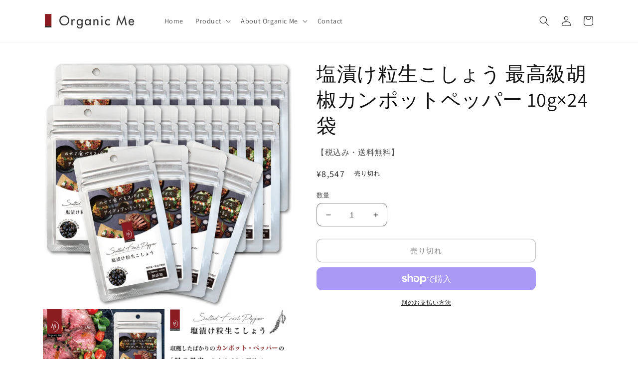

--- FILE ---
content_type: text/html; charset=utf-8
request_url: https://organicme.jp/products/%E5%A1%A9%E6%BC%AC%E3%81%91%E7%B2%92%E7%94%9F%E3%81%93%E3%81%97%E3%82%87%E3%81%86-%E6%9C%80%E9%AB%98%E7%B4%9A%E8%83%A1%E6%A4%92%E3%82%AB%E3%83%B3%E3%83%9D%E3%83%83%E3%83%88%E3%83%9A%E3%83%83%E3%83%91%E3%83%BC-10g-24%E8%A2%8B
body_size: 33452
content:
<!doctype html>
<html class="no-js" lang="ja">
  <head>
    <meta charset="utf-8">
    <meta http-equiv="X-UA-Compatible" content="IE=edge">
    <meta name="viewport" content="width=device-width,initial-scale=1">
    <meta name="theme-color" content="">
    <link rel="canonical" href="https://organicme.jp/products/%e5%a1%a9%e6%bc%ac%e3%81%91%e7%b2%92%e7%94%9f%e3%81%93%e3%81%97%e3%82%87%e3%81%86-%e6%9c%80%e9%ab%98%e7%b4%9a%e8%83%a1%e6%a4%92%e3%82%ab%e3%83%b3%e3%83%9d%e3%83%83%e3%83%88%e3%83%9a%e3%83%83%e3%83%91%e3%83%bc-10g-24%e8%a2%8b">
    <link rel="preconnect" href="https://cdn.shopify.com" crossorigin><link rel="icon" type="image/png" href="//organicme.jp/cdn/shop/files/LOGO500_821932a2-30dd-49e4-b0c6-7a87e5a5a740.png?crop=center&height=32&v=1654515845&width=32"><link rel="preconnect" href="https://fonts.shopifycdn.com" crossorigin><title>
      塩漬け粒生こしょう 最高級胡椒カンポットペッパー 10g×24袋
 &ndash; Organic Me</title>

    
      <meta name="description" content="【 カンポットペッパー 】カンボジア の限定地域でとれる” 世界一美味しい ”といわれる ブランド胡椒 。農薬や化学肥料を使わない 伝統農法 で栽培され、ヨーロッパの高級レストランで使われています。カンボジアからの直輸入商品。農園へは、多くの ミシュラン シェフ が訪れています。【 のせて食べる スパイス! ! 】和洋中どんな料理でも相性バッチリな スパイス 。お酒のおつまみにもなるスパイス。鶏飯やシンガポールチキンライスのアクセントにもなる ブラックペッパー（ 黒 コショウ ）。パスタならカルボナーラ、白米なら卵かけご飯のアクセントとして。サラダにのせると高級感が増します。">
    

    

<meta property="og:site_name" content="Organic Me">
<meta property="og:url" content="https://organicme.jp/products/%e5%a1%a9%e6%bc%ac%e3%81%91%e7%b2%92%e7%94%9f%e3%81%93%e3%81%97%e3%82%87%e3%81%86-%e6%9c%80%e9%ab%98%e7%b4%9a%e8%83%a1%e6%a4%92%e3%82%ab%e3%83%b3%e3%83%9d%e3%83%83%e3%83%88%e3%83%9a%e3%83%83%e3%83%91%e3%83%bc-10g-24%e8%a2%8b">
<meta property="og:title" content="塩漬け粒生こしょう 最高級胡椒カンポットペッパー 10g×24袋">
<meta property="og:type" content="product">
<meta property="og:description" content="【 カンポットペッパー 】カンボジア の限定地域でとれる” 世界一美味しい ”といわれる ブランド胡椒 。農薬や化学肥料を使わない 伝統農法 で栽培され、ヨーロッパの高級レストランで使われています。カンボジアからの直輸入商品。農園へは、多くの ミシュラン シェフ が訪れています。【 のせて食べる スパイス! ! 】和洋中どんな料理でも相性バッチリな スパイス 。お酒のおつまみにもなるスパイス。鶏飯やシンガポールチキンライスのアクセントにもなる ブラックペッパー（ 黒 コショウ ）。パスタならカルボナーラ、白米なら卵かけご飯のアクセントとして。サラダにのせると高級感が増します。"><meta property="og:image" content="http://organicme.jp/cdn/shop/products/sfp10_024.png?v=1677846467">
  <meta property="og:image:secure_url" content="https://organicme.jp/cdn/shop/products/sfp10_024.png?v=1677846467">
  <meta property="og:image:width" content="1600">
  <meta property="og:image:height" content="1600"><meta property="og:price:amount" content="8,547">
  <meta property="og:price:currency" content="JPY"><meta name="twitter:card" content="summary_large_image">
<meta name="twitter:title" content="塩漬け粒生こしょう 最高級胡椒カンポットペッパー 10g×24袋">
<meta name="twitter:description" content="【 カンポットペッパー 】カンボジア の限定地域でとれる” 世界一美味しい ”といわれる ブランド胡椒 。農薬や化学肥料を使わない 伝統農法 で栽培され、ヨーロッパの高級レストランで使われています。カンボジアからの直輸入商品。農園へは、多くの ミシュラン シェフ が訪れています。【 のせて食べる スパイス! ! 】和洋中どんな料理でも相性バッチリな スパイス 。お酒のおつまみにもなるスパイス。鶏飯やシンガポールチキンライスのアクセントにもなる ブラックペッパー（ 黒 コショウ ）。パスタならカルボナーラ、白米なら卵かけご飯のアクセントとして。サラダにのせると高級感が増します。">


    <script src="//organicme.jp/cdn/shop/t/16/assets/global.js?v=24850326154503943211654169832" defer="defer"></script>
    <script>window.performance && window.performance.mark && window.performance.mark('shopify.content_for_header.start');</script><meta name="google-site-verification" content="xAtGa524FTlhysyEy-U-OmFxKLsCrwxHSUaT8Ig782A">
<meta id="shopify-digital-wallet" name="shopify-digital-wallet" content="/32797720715/digital_wallets/dialog">
<meta name="shopify-checkout-api-token" content="a172a9080d654cc28e333432ac2a8ed9">
<link rel="alternate" type="application/json+oembed" href="https://organicme.jp/products/%e5%a1%a9%e6%bc%ac%e3%81%91%e7%b2%92%e7%94%9f%e3%81%93%e3%81%97%e3%82%87%e3%81%86-%e6%9c%80%e9%ab%98%e7%b4%9a%e8%83%a1%e6%a4%92%e3%82%ab%e3%83%b3%e3%83%9d%e3%83%83%e3%83%88%e3%83%9a%e3%83%83%e3%83%91%e3%83%bc-10g-24%e8%a2%8b.oembed">
<script async="async" src="/checkouts/internal/preloads.js?locale=ja-JP"></script>
<link rel="preconnect" href="https://shop.app" crossorigin="anonymous">
<script async="async" src="https://shop.app/checkouts/internal/preloads.js?locale=ja-JP&shop_id=32797720715" crossorigin="anonymous"></script>
<script id="apple-pay-shop-capabilities" type="application/json">{"shopId":32797720715,"countryCode":"JP","currencyCode":"JPY","merchantCapabilities":["supports3DS"],"merchantId":"gid:\/\/shopify\/Shop\/32797720715","merchantName":"Organic Me","requiredBillingContactFields":["postalAddress","email","phone"],"requiredShippingContactFields":["postalAddress","email","phone"],"shippingType":"shipping","supportedNetworks":["visa","masterCard","amex","jcb","discover"],"total":{"type":"pending","label":"Organic Me","amount":"1.00"},"shopifyPaymentsEnabled":true,"supportsSubscriptions":true}</script>
<script id="shopify-features" type="application/json">{"accessToken":"a172a9080d654cc28e333432ac2a8ed9","betas":["rich-media-storefront-analytics"],"domain":"organicme.jp","predictiveSearch":false,"shopId":32797720715,"locale":"ja"}</script>
<script>var Shopify = Shopify || {};
Shopify.shop = "organicme-jp.myshopify.com";
Shopify.locale = "ja";
Shopify.currency = {"active":"JPY","rate":"1.0"};
Shopify.country = "JP";
Shopify.theme = {"name":"Dawn","id":130206433467,"schema_name":"Dawn","schema_version":"5.0.0","theme_store_id":887,"role":"main"};
Shopify.theme.handle = "null";
Shopify.theme.style = {"id":null,"handle":null};
Shopify.cdnHost = "organicme.jp/cdn";
Shopify.routes = Shopify.routes || {};
Shopify.routes.root = "/";</script>
<script type="module">!function(o){(o.Shopify=o.Shopify||{}).modules=!0}(window);</script>
<script>!function(o){function n(){var o=[];function n(){o.push(Array.prototype.slice.apply(arguments))}return n.q=o,n}var t=o.Shopify=o.Shopify||{};t.loadFeatures=n(),t.autoloadFeatures=n()}(window);</script>
<script>
  window.ShopifyPay = window.ShopifyPay || {};
  window.ShopifyPay.apiHost = "shop.app\/pay";
  window.ShopifyPay.redirectState = null;
</script>
<script id="shop-js-analytics" type="application/json">{"pageType":"product"}</script>
<script defer="defer" async type="module" src="//organicme.jp/cdn/shopifycloud/shop-js/modules/v2/client.init-shop-cart-sync_0MstufBG.ja.esm.js"></script>
<script defer="defer" async type="module" src="//organicme.jp/cdn/shopifycloud/shop-js/modules/v2/chunk.common_jll-23Z1.esm.js"></script>
<script defer="defer" async type="module" src="//organicme.jp/cdn/shopifycloud/shop-js/modules/v2/chunk.modal_HXih6-AF.esm.js"></script>
<script type="module">
  await import("//organicme.jp/cdn/shopifycloud/shop-js/modules/v2/client.init-shop-cart-sync_0MstufBG.ja.esm.js");
await import("//organicme.jp/cdn/shopifycloud/shop-js/modules/v2/chunk.common_jll-23Z1.esm.js");
await import("//organicme.jp/cdn/shopifycloud/shop-js/modules/v2/chunk.modal_HXih6-AF.esm.js");

  window.Shopify.SignInWithShop?.initShopCartSync?.({"fedCMEnabled":true,"windoidEnabled":true});

</script>
<script>
  window.Shopify = window.Shopify || {};
  if (!window.Shopify.featureAssets) window.Shopify.featureAssets = {};
  window.Shopify.featureAssets['shop-js'] = {"shop-cart-sync":["modules/v2/client.shop-cart-sync_DN7iwvRY.ja.esm.js","modules/v2/chunk.common_jll-23Z1.esm.js","modules/v2/chunk.modal_HXih6-AF.esm.js"],"init-fed-cm":["modules/v2/client.init-fed-cm_DmZOWWut.ja.esm.js","modules/v2/chunk.common_jll-23Z1.esm.js","modules/v2/chunk.modal_HXih6-AF.esm.js"],"shop-cash-offers":["modules/v2/client.shop-cash-offers_HFfvn_Gz.ja.esm.js","modules/v2/chunk.common_jll-23Z1.esm.js","modules/v2/chunk.modal_HXih6-AF.esm.js"],"shop-login-button":["modules/v2/client.shop-login-button_BVN3pvk0.ja.esm.js","modules/v2/chunk.common_jll-23Z1.esm.js","modules/v2/chunk.modal_HXih6-AF.esm.js"],"pay-button":["modules/v2/client.pay-button_CyS_4GVi.ja.esm.js","modules/v2/chunk.common_jll-23Z1.esm.js","modules/v2/chunk.modal_HXih6-AF.esm.js"],"shop-button":["modules/v2/client.shop-button_zh22db91.ja.esm.js","modules/v2/chunk.common_jll-23Z1.esm.js","modules/v2/chunk.modal_HXih6-AF.esm.js"],"avatar":["modules/v2/client.avatar_BTnouDA3.ja.esm.js"],"init-windoid":["modules/v2/client.init-windoid_BlVJIuJ5.ja.esm.js","modules/v2/chunk.common_jll-23Z1.esm.js","modules/v2/chunk.modal_HXih6-AF.esm.js"],"init-shop-for-new-customer-accounts":["modules/v2/client.init-shop-for-new-customer-accounts_BqzwtUK7.ja.esm.js","modules/v2/client.shop-login-button_BVN3pvk0.ja.esm.js","modules/v2/chunk.common_jll-23Z1.esm.js","modules/v2/chunk.modal_HXih6-AF.esm.js"],"init-shop-email-lookup-coordinator":["modules/v2/client.init-shop-email-lookup-coordinator_DKDv3hKi.ja.esm.js","modules/v2/chunk.common_jll-23Z1.esm.js","modules/v2/chunk.modal_HXih6-AF.esm.js"],"init-shop-cart-sync":["modules/v2/client.init-shop-cart-sync_0MstufBG.ja.esm.js","modules/v2/chunk.common_jll-23Z1.esm.js","modules/v2/chunk.modal_HXih6-AF.esm.js"],"shop-toast-manager":["modules/v2/client.shop-toast-manager_BkVvTGW3.ja.esm.js","modules/v2/chunk.common_jll-23Z1.esm.js","modules/v2/chunk.modal_HXih6-AF.esm.js"],"init-customer-accounts":["modules/v2/client.init-customer-accounts_CZbUHFPX.ja.esm.js","modules/v2/client.shop-login-button_BVN3pvk0.ja.esm.js","modules/v2/chunk.common_jll-23Z1.esm.js","modules/v2/chunk.modal_HXih6-AF.esm.js"],"init-customer-accounts-sign-up":["modules/v2/client.init-customer-accounts-sign-up_C0QA8nCd.ja.esm.js","modules/v2/client.shop-login-button_BVN3pvk0.ja.esm.js","modules/v2/chunk.common_jll-23Z1.esm.js","modules/v2/chunk.modal_HXih6-AF.esm.js"],"shop-follow-button":["modules/v2/client.shop-follow-button_CSkbpFfm.ja.esm.js","modules/v2/chunk.common_jll-23Z1.esm.js","modules/v2/chunk.modal_HXih6-AF.esm.js"],"checkout-modal":["modules/v2/client.checkout-modal_rYdHFJTE.ja.esm.js","modules/v2/chunk.common_jll-23Z1.esm.js","modules/v2/chunk.modal_HXih6-AF.esm.js"],"shop-login":["modules/v2/client.shop-login_DeXIozZF.ja.esm.js","modules/v2/chunk.common_jll-23Z1.esm.js","modules/v2/chunk.modal_HXih6-AF.esm.js"],"lead-capture":["modules/v2/client.lead-capture_DGEoeVgo.ja.esm.js","modules/v2/chunk.common_jll-23Z1.esm.js","modules/v2/chunk.modal_HXih6-AF.esm.js"],"payment-terms":["modules/v2/client.payment-terms_BXPcfuME.ja.esm.js","modules/v2/chunk.common_jll-23Z1.esm.js","modules/v2/chunk.modal_HXih6-AF.esm.js"]};
</script>
<script>(function() {
  var isLoaded = false;
  function asyncLoad() {
    if (isLoaded) return;
    isLoaded = true;
    var urls = ["https:\/\/instafeed.nfcube.com\/cdn\/e98a4e47b38eefdfc0b375de2c33bb1f.js?shop=organicme-jp.myshopify.com","\/\/www.powr.io\/powr.js?powr-token=organicme-jp.myshopify.com\u0026external-type=shopify\u0026shop=organicme-jp.myshopify.com","https:\/\/shipping-bar-app.herokuapp.com\/bar.js?shop=organicme-jp.myshopify.com"];
    for (var i = 0; i < urls.length; i++) {
      var s = document.createElement('script');
      s.type = 'text/javascript';
      s.async = true;
      s.src = urls[i];
      var x = document.getElementsByTagName('script')[0];
      x.parentNode.insertBefore(s, x);
    }
  };
  if(window.attachEvent) {
    window.attachEvent('onload', asyncLoad);
  } else {
    window.addEventListener('load', asyncLoad, false);
  }
})();</script>
<script id="__st">var __st={"a":32797720715,"offset":32400,"reqid":"74579b3a-3a84-4786-87fb-5b70c3bd57e2-1769246784","pageurl":"organicme.jp\/products\/%E5%A1%A9%E6%BC%AC%E3%81%91%E7%B2%92%E7%94%9F%E3%81%93%E3%81%97%E3%82%87%E3%81%86-%E6%9C%80%E9%AB%98%E7%B4%9A%E8%83%A1%E6%A4%92%E3%82%AB%E3%83%B3%E3%83%9D%E3%83%83%E3%83%88%E3%83%9A%E3%83%83%E3%83%91%E3%83%BC-10g-24%E8%A2%8B","u":"2d1767ac2e23","p":"product","rtyp":"product","rid":7569320345787};</script>
<script>window.ShopifyPaypalV4VisibilityTracking = true;</script>
<script id="captcha-bootstrap">!function(){'use strict';const t='contact',e='account',n='new_comment',o=[[t,t],['blogs',n],['comments',n],[t,'customer']],c=[[e,'customer_login'],[e,'guest_login'],[e,'recover_customer_password'],[e,'create_customer']],r=t=>t.map((([t,e])=>`form[action*='/${t}']:not([data-nocaptcha='true']) input[name='form_type'][value='${e}']`)).join(','),a=t=>()=>t?[...document.querySelectorAll(t)].map((t=>t.form)):[];function s(){const t=[...o],e=r(t);return a(e)}const i='password',u='form_key',d=['recaptcha-v3-token','g-recaptcha-response','h-captcha-response',i],f=()=>{try{return window.sessionStorage}catch{return}},m='__shopify_v',_=t=>t.elements[u];function p(t,e,n=!1){try{const o=window.sessionStorage,c=JSON.parse(o.getItem(e)),{data:r}=function(t){const{data:e,action:n}=t;return t[m]||n?{data:e,action:n}:{data:t,action:n}}(c);for(const[e,n]of Object.entries(r))t.elements[e]&&(t.elements[e].value=n);n&&o.removeItem(e)}catch(o){console.error('form repopulation failed',{error:o})}}const l='form_type',E='cptcha';function T(t){t.dataset[E]=!0}const w=window,h=w.document,L='Shopify',v='ce_forms',y='captcha';let A=!1;((t,e)=>{const n=(g='f06e6c50-85a8-45c8-87d0-21a2b65856fe',I='https://cdn.shopify.com/shopifycloud/storefront-forms-hcaptcha/ce_storefront_forms_captcha_hcaptcha.v1.5.2.iife.js',D={infoText:'hCaptchaによる保護',privacyText:'プライバシー',termsText:'利用規約'},(t,e,n)=>{const o=w[L][v],c=o.bindForm;if(c)return c(t,g,e,D).then(n);var r;o.q.push([[t,g,e,D],n]),r=I,A||(h.body.append(Object.assign(h.createElement('script'),{id:'captcha-provider',async:!0,src:r})),A=!0)});var g,I,D;w[L]=w[L]||{},w[L][v]=w[L][v]||{},w[L][v].q=[],w[L][y]=w[L][y]||{},w[L][y].protect=function(t,e){n(t,void 0,e),T(t)},Object.freeze(w[L][y]),function(t,e,n,w,h,L){const[v,y,A,g]=function(t,e,n){const i=e?o:[],u=t?c:[],d=[...i,...u],f=r(d),m=r(i),_=r(d.filter((([t,e])=>n.includes(e))));return[a(f),a(m),a(_),s()]}(w,h,L),I=t=>{const e=t.target;return e instanceof HTMLFormElement?e:e&&e.form},D=t=>v().includes(t);t.addEventListener('submit',(t=>{const e=I(t);if(!e)return;const n=D(e)&&!e.dataset.hcaptchaBound&&!e.dataset.recaptchaBound,o=_(e),c=g().includes(e)&&(!o||!o.value);(n||c)&&t.preventDefault(),c&&!n&&(function(t){try{if(!f())return;!function(t){const e=f();if(!e)return;const n=_(t);if(!n)return;const o=n.value;o&&e.removeItem(o)}(t);const e=Array.from(Array(32),(()=>Math.random().toString(36)[2])).join('');!function(t,e){_(t)||t.append(Object.assign(document.createElement('input'),{type:'hidden',name:u})),t.elements[u].value=e}(t,e),function(t,e){const n=f();if(!n)return;const o=[...t.querySelectorAll(`input[type='${i}']`)].map((({name:t})=>t)),c=[...d,...o],r={};for(const[a,s]of new FormData(t).entries())c.includes(a)||(r[a]=s);n.setItem(e,JSON.stringify({[m]:1,action:t.action,data:r}))}(t,e)}catch(e){console.error('failed to persist form',e)}}(e),e.submit())}));const S=(t,e)=>{t&&!t.dataset[E]&&(n(t,e.some((e=>e===t))),T(t))};for(const o of['focusin','change'])t.addEventListener(o,(t=>{const e=I(t);D(e)&&S(e,y())}));const B=e.get('form_key'),M=e.get(l),P=B&&M;t.addEventListener('DOMContentLoaded',(()=>{const t=y();if(P)for(const e of t)e.elements[l].value===M&&p(e,B);[...new Set([...A(),...v().filter((t=>'true'===t.dataset.shopifyCaptcha))])].forEach((e=>S(e,t)))}))}(h,new URLSearchParams(w.location.search),n,t,e,['guest_login'])})(!0,!0)}();</script>
<script integrity="sha256-4kQ18oKyAcykRKYeNunJcIwy7WH5gtpwJnB7kiuLZ1E=" data-source-attribution="shopify.loadfeatures" defer="defer" src="//organicme.jp/cdn/shopifycloud/storefront/assets/storefront/load_feature-a0a9edcb.js" crossorigin="anonymous"></script>
<script crossorigin="anonymous" defer="defer" src="//organicme.jp/cdn/shopifycloud/storefront/assets/shopify_pay/storefront-65b4c6d7.js?v=20250812"></script>
<script data-source-attribution="shopify.dynamic_checkout.dynamic.init">var Shopify=Shopify||{};Shopify.PaymentButton=Shopify.PaymentButton||{isStorefrontPortableWallets:!0,init:function(){window.Shopify.PaymentButton.init=function(){};var t=document.createElement("script");t.src="https://organicme.jp/cdn/shopifycloud/portable-wallets/latest/portable-wallets.ja.js",t.type="module",document.head.appendChild(t)}};
</script>
<script data-source-attribution="shopify.dynamic_checkout.buyer_consent">
  function portableWalletsHideBuyerConsent(e){var t=document.getElementById("shopify-buyer-consent"),n=document.getElementById("shopify-subscription-policy-button");t&&n&&(t.classList.add("hidden"),t.setAttribute("aria-hidden","true"),n.removeEventListener("click",e))}function portableWalletsShowBuyerConsent(e){var t=document.getElementById("shopify-buyer-consent"),n=document.getElementById("shopify-subscription-policy-button");t&&n&&(t.classList.remove("hidden"),t.removeAttribute("aria-hidden"),n.addEventListener("click",e))}window.Shopify?.PaymentButton&&(window.Shopify.PaymentButton.hideBuyerConsent=portableWalletsHideBuyerConsent,window.Shopify.PaymentButton.showBuyerConsent=portableWalletsShowBuyerConsent);
</script>
<script>
  function portableWalletsCleanup(e){e&&e.src&&console.error("Failed to load portable wallets script "+e.src);var t=document.querySelectorAll("shopify-accelerated-checkout .shopify-payment-button__skeleton, shopify-accelerated-checkout-cart .wallet-cart-button__skeleton"),e=document.getElementById("shopify-buyer-consent");for(let e=0;e<t.length;e++)t[e].remove();e&&e.remove()}function portableWalletsNotLoadedAsModule(e){e instanceof ErrorEvent&&"string"==typeof e.message&&e.message.includes("import.meta")&&"string"==typeof e.filename&&e.filename.includes("portable-wallets")&&(window.removeEventListener("error",portableWalletsNotLoadedAsModule),window.Shopify.PaymentButton.failedToLoad=e,"loading"===document.readyState?document.addEventListener("DOMContentLoaded",window.Shopify.PaymentButton.init):window.Shopify.PaymentButton.init())}window.addEventListener("error",portableWalletsNotLoadedAsModule);
</script>

<script type="module" src="https://organicme.jp/cdn/shopifycloud/portable-wallets/latest/portable-wallets.ja.js" onError="portableWalletsCleanup(this)" crossorigin="anonymous"></script>
<script nomodule>
  document.addEventListener("DOMContentLoaded", portableWalletsCleanup);
</script>

<link id="shopify-accelerated-checkout-styles" rel="stylesheet" media="screen" href="https://organicme.jp/cdn/shopifycloud/portable-wallets/latest/accelerated-checkout-backwards-compat.css" crossorigin="anonymous">
<style id="shopify-accelerated-checkout-cart">
        #shopify-buyer-consent {
  margin-top: 1em;
  display: inline-block;
  width: 100%;
}

#shopify-buyer-consent.hidden {
  display: none;
}

#shopify-subscription-policy-button {
  background: none;
  border: none;
  padding: 0;
  text-decoration: underline;
  font-size: inherit;
  cursor: pointer;
}

#shopify-subscription-policy-button::before {
  box-shadow: none;
}

      </style>
<script id="sections-script" data-sections="product-recommendations,header,footer" defer="defer" src="//organicme.jp/cdn/shop/t/16/compiled_assets/scripts.js?v=1162"></script>
<script>window.performance && window.performance.mark && window.performance.mark('shopify.content_for_header.end');</script>


    <style data-shopify>
      @font-face {
  font-family: Assistant;
  font-weight: 400;
  font-style: normal;
  font-display: swap;
  src: url("//organicme.jp/cdn/fonts/assistant/assistant_n4.9120912a469cad1cc292572851508ca49d12e768.woff2") format("woff2"),
       url("//organicme.jp/cdn/fonts/assistant/assistant_n4.6e9875ce64e0fefcd3f4446b7ec9036b3ddd2985.woff") format("woff");
}

      @font-face {
  font-family: Assistant;
  font-weight: 700;
  font-style: normal;
  font-display: swap;
  src: url("//organicme.jp/cdn/fonts/assistant/assistant_n7.bf44452348ec8b8efa3aa3068825305886b1c83c.woff2") format("woff2"),
       url("//organicme.jp/cdn/fonts/assistant/assistant_n7.0c887fee83f6b3bda822f1150b912c72da0f7b64.woff") format("woff");
}

      
      
      @font-face {
  font-family: Assistant;
  font-weight: 400;
  font-style: normal;
  font-display: swap;
  src: url("//organicme.jp/cdn/fonts/assistant/assistant_n4.9120912a469cad1cc292572851508ca49d12e768.woff2") format("woff2"),
       url("//organicme.jp/cdn/fonts/assistant/assistant_n4.6e9875ce64e0fefcd3f4446b7ec9036b3ddd2985.woff") format("woff");
}


      :root {
        --font-body-family: Assistant, sans-serif;
        --font-body-style: normal;
        --font-body-weight: 400;
        --font-body-weight-bold: 700;

        --font-heading-family: Assistant, sans-serif;
        --font-heading-style: normal;
        --font-heading-weight: 400;

        --font-body-scale: 1.0;
        --font-heading-scale: 1.0;

        --color-base-text: 18, 18, 18;
        --color-shadow: 18, 18, 18;
        --color-base-background-1: 255, 255, 255;
        --color-base-background-2: 243, 243, 243;
        --color-base-solid-button-labels: 255, 255, 255;
        --color-base-outline-button-labels: 18, 18, 18;
        --color-base-accent-1: 18, 18, 18;
        --color-base-accent-2: 51, 79, 180;
        --payment-terms-background-color: #ffffff;

        --gradient-base-background-1: #ffffff;
        --gradient-base-background-2: #f3f3f3;
        --gradient-base-accent-1: #121212;
        --gradient-base-accent-2: #334fb4;

        --media-padding: px;
        --media-border-opacity: 0.0;
        --media-border-width: 0px;
        --media-radius: 0px;
        --media-shadow-opacity: 0.0;
        --media-shadow-horizontal-offset: 0px;
        --media-shadow-vertical-offset: 40px;
        --media-shadow-blur-radius: 0px;

        --page-width: 120rem;
        --page-width-margin: 0rem;

        --card-image-padding: 0.0rem;
        --card-corner-radius: 0.0rem;
        --card-text-alignment: left;
        --card-border-width: 0.0rem;
        --card-border-opacity: 0.5;
        --card-shadow-opacity: 0.0;
        --card-shadow-horizontal-offset: 0.0rem;
        --card-shadow-vertical-offset: 0.0rem;
        --card-shadow-blur-radius: 0.0rem;

        --badge-corner-radius: 4.0rem;

        --popup-border-width: 1px;
        --popup-border-opacity: 0.5;
        --popup-corner-radius: 10px;
        --popup-shadow-opacity: 0.0;
        --popup-shadow-horizontal-offset: 0px;
        --popup-shadow-vertical-offset: 0px;
        --popup-shadow-blur-radius: 0px;

        --drawer-border-width: 1px;
        --drawer-border-opacity: 0.5;
        --drawer-shadow-opacity: 0.0;
        --drawer-shadow-horizontal-offset: 0px;
        --drawer-shadow-vertical-offset: 0px;
        --drawer-shadow-blur-radius: 0px;

        --spacing-sections-desktop: 0px;
        --spacing-sections-mobile: 0px;

        --grid-desktop-vertical-spacing: 8px;
        --grid-desktop-horizontal-spacing: 8px;
        --grid-mobile-vertical-spacing: 4px;
        --grid-mobile-horizontal-spacing: 4px;

        --text-boxes-border-opacity: 0.0;
        --text-boxes-border-width: 0px;
        --text-boxes-radius: 0px;
        --text-boxes-shadow-opacity: 0.0;
        --text-boxes-shadow-horizontal-offset: 0px;
        --text-boxes-shadow-vertical-offset: 0px;
        --text-boxes-shadow-blur-radius: 0px;

        --buttons-radius: 10px;
        --buttons-radius-outset: 11px;
        --buttons-border-width: 1px;
        --buttons-border-opacity: 0.5;
        --buttons-shadow-opacity: 0.0;
        --buttons-shadow-horizontal-offset: 0px;
        --buttons-shadow-vertical-offset: 0px;
        --buttons-shadow-blur-radius: 0px;
        --buttons-border-offset: 0.3px;

        --inputs-radius: 10px;
        --inputs-border-width: 1px;
        --inputs-border-opacity: 0.5;
        --inputs-shadow-opacity: 0.0;
        --inputs-shadow-horizontal-offset: 0px;
        --inputs-margin-offset: 0px;
        --inputs-shadow-vertical-offset: 0px;
        --inputs-shadow-blur-radius: 0px;
        --inputs-radius-outset: 11px;

        --variant-pills-radius: 10px;
        --variant-pills-border-width: 1px;
        --variant-pills-border-opacity: 0.5;
        --variant-pills-shadow-opacity: 0.0;
        --variant-pills-shadow-horizontal-offset: 0px;
        --variant-pills-shadow-vertical-offset: 0px;
        --variant-pills-shadow-blur-radius: 0px;
      }

      *,
      *::before,
      *::after {
        box-sizing: inherit;
      }

      html {
        box-sizing: border-box;
        font-size: calc(var(--font-body-scale) * 62.5%);
        height: 100%;
      }

      body {
        display: grid;
        grid-template-rows: auto auto 1fr auto;
        grid-template-columns: 100%;
        min-height: 100%;
        margin: 0;
        font-size: 1.5rem;
        letter-spacing: 0.06rem;
        line-height: calc(1 + 0.8 / var(--font-body-scale));
        font-family: var(--font-body-family);
        font-style: var(--font-body-style);
        font-weight: var(--font-body-weight);
      }

      @media screen and (min-width: 750px) {
        body {
          font-size: 1.6rem;
        }
      }
    </style>

    <link href="//organicme.jp/cdn/shop/t/16/assets/base.css?v=33648442733440060821654169848" rel="stylesheet" type="text/css" media="all" />
<link rel="preload" as="font" href="//organicme.jp/cdn/fonts/assistant/assistant_n4.9120912a469cad1cc292572851508ca49d12e768.woff2" type="font/woff2" crossorigin><link rel="preload" as="font" href="//organicme.jp/cdn/fonts/assistant/assistant_n4.9120912a469cad1cc292572851508ca49d12e768.woff2" type="font/woff2" crossorigin><link rel="stylesheet" href="//organicme.jp/cdn/shop/t/16/assets/component-predictive-search.css?v=165644661289088488651654169827" media="print" onload="this.media='all'"><script>document.documentElement.className = document.documentElement.className.replace('no-js', 'js');
    if (Shopify.designMode) {
      document.documentElement.classList.add('shopify-design-mode');
    }
    </script>
  <link href="//organicme.jp/cdn/shop/t/16/assets/storeifyapps-formbuilder-styles.css?v=152793041783719793381658235823" rel="stylesheet" type="text/css" media="all" />
<link href="https://monorail-edge.shopifysvc.com" rel="dns-prefetch">
<script>(function(){if ("sendBeacon" in navigator && "performance" in window) {try {var session_token_from_headers = performance.getEntriesByType('navigation')[0].serverTiming.find(x => x.name == '_s').description;} catch {var session_token_from_headers = undefined;}var session_cookie_matches = document.cookie.match(/_shopify_s=([^;]*)/);var session_token_from_cookie = session_cookie_matches && session_cookie_matches.length === 2 ? session_cookie_matches[1] : "";var session_token = session_token_from_headers || session_token_from_cookie || "";function handle_abandonment_event(e) {var entries = performance.getEntries().filter(function(entry) {return /monorail-edge.shopifysvc.com/.test(entry.name);});if (!window.abandonment_tracked && entries.length === 0) {window.abandonment_tracked = true;var currentMs = Date.now();var navigation_start = performance.timing.navigationStart;var payload = {shop_id: 32797720715,url: window.location.href,navigation_start,duration: currentMs - navigation_start,session_token,page_type: "product"};window.navigator.sendBeacon("https://monorail-edge.shopifysvc.com/v1/produce", JSON.stringify({schema_id: "online_store_buyer_site_abandonment/1.1",payload: payload,metadata: {event_created_at_ms: currentMs,event_sent_at_ms: currentMs}}));}}window.addEventListener('pagehide', handle_abandonment_event);}}());</script>
<script id="web-pixels-manager-setup">(function e(e,d,r,n,o){if(void 0===o&&(o={}),!Boolean(null===(a=null===(i=window.Shopify)||void 0===i?void 0:i.analytics)||void 0===a?void 0:a.replayQueue)){var i,a;window.Shopify=window.Shopify||{};var t=window.Shopify;t.analytics=t.analytics||{};var s=t.analytics;s.replayQueue=[],s.publish=function(e,d,r){return s.replayQueue.push([e,d,r]),!0};try{self.performance.mark("wpm:start")}catch(e){}var l=function(){var e={modern:/Edge?\/(1{2}[4-9]|1[2-9]\d|[2-9]\d{2}|\d{4,})\.\d+(\.\d+|)|Firefox\/(1{2}[4-9]|1[2-9]\d|[2-9]\d{2}|\d{4,})\.\d+(\.\d+|)|Chrom(ium|e)\/(9{2}|\d{3,})\.\d+(\.\d+|)|(Maci|X1{2}).+ Version\/(15\.\d+|(1[6-9]|[2-9]\d|\d{3,})\.\d+)([,.]\d+|)( \(\w+\)|)( Mobile\/\w+|) Safari\/|Chrome.+OPR\/(9{2}|\d{3,})\.\d+\.\d+|(CPU[ +]OS|iPhone[ +]OS|CPU[ +]iPhone|CPU IPhone OS|CPU iPad OS)[ +]+(15[._]\d+|(1[6-9]|[2-9]\d|\d{3,})[._]\d+)([._]\d+|)|Android:?[ /-](13[3-9]|1[4-9]\d|[2-9]\d{2}|\d{4,})(\.\d+|)(\.\d+|)|Android.+Firefox\/(13[5-9]|1[4-9]\d|[2-9]\d{2}|\d{4,})\.\d+(\.\d+|)|Android.+Chrom(ium|e)\/(13[3-9]|1[4-9]\d|[2-9]\d{2}|\d{4,})\.\d+(\.\d+|)|SamsungBrowser\/([2-9]\d|\d{3,})\.\d+/,legacy:/Edge?\/(1[6-9]|[2-9]\d|\d{3,})\.\d+(\.\d+|)|Firefox\/(5[4-9]|[6-9]\d|\d{3,})\.\d+(\.\d+|)|Chrom(ium|e)\/(5[1-9]|[6-9]\d|\d{3,})\.\d+(\.\d+|)([\d.]+$|.*Safari\/(?![\d.]+ Edge\/[\d.]+$))|(Maci|X1{2}).+ Version\/(10\.\d+|(1[1-9]|[2-9]\d|\d{3,})\.\d+)([,.]\d+|)( \(\w+\)|)( Mobile\/\w+|) Safari\/|Chrome.+OPR\/(3[89]|[4-9]\d|\d{3,})\.\d+\.\d+|(CPU[ +]OS|iPhone[ +]OS|CPU[ +]iPhone|CPU IPhone OS|CPU iPad OS)[ +]+(10[._]\d+|(1[1-9]|[2-9]\d|\d{3,})[._]\d+)([._]\d+|)|Android:?[ /-](13[3-9]|1[4-9]\d|[2-9]\d{2}|\d{4,})(\.\d+|)(\.\d+|)|Mobile Safari.+OPR\/([89]\d|\d{3,})\.\d+\.\d+|Android.+Firefox\/(13[5-9]|1[4-9]\d|[2-9]\d{2}|\d{4,})\.\d+(\.\d+|)|Android.+Chrom(ium|e)\/(13[3-9]|1[4-9]\d|[2-9]\d{2}|\d{4,})\.\d+(\.\d+|)|Android.+(UC? ?Browser|UCWEB|U3)[ /]?(15\.([5-9]|\d{2,})|(1[6-9]|[2-9]\d|\d{3,})\.\d+)\.\d+|SamsungBrowser\/(5\.\d+|([6-9]|\d{2,})\.\d+)|Android.+MQ{2}Browser\/(14(\.(9|\d{2,})|)|(1[5-9]|[2-9]\d|\d{3,})(\.\d+|))(\.\d+|)|K[Aa][Ii]OS\/(3\.\d+|([4-9]|\d{2,})\.\d+)(\.\d+|)/},d=e.modern,r=e.legacy,n=navigator.userAgent;return n.match(d)?"modern":n.match(r)?"legacy":"unknown"}(),u="modern"===l?"modern":"legacy",c=(null!=n?n:{modern:"",legacy:""})[u],f=function(e){return[e.baseUrl,"/wpm","/b",e.hashVersion,"modern"===e.buildTarget?"m":"l",".js"].join("")}({baseUrl:d,hashVersion:r,buildTarget:u}),m=function(e){var d=e.version,r=e.bundleTarget,n=e.surface,o=e.pageUrl,i=e.monorailEndpoint;return{emit:function(e){var a=e.status,t=e.errorMsg,s=(new Date).getTime(),l=JSON.stringify({metadata:{event_sent_at_ms:s},events:[{schema_id:"web_pixels_manager_load/3.1",payload:{version:d,bundle_target:r,page_url:o,status:a,surface:n,error_msg:t},metadata:{event_created_at_ms:s}}]});if(!i)return console&&console.warn&&console.warn("[Web Pixels Manager] No Monorail endpoint provided, skipping logging."),!1;try{return self.navigator.sendBeacon.bind(self.navigator)(i,l)}catch(e){}var u=new XMLHttpRequest;try{return u.open("POST",i,!0),u.setRequestHeader("Content-Type","text/plain"),u.send(l),!0}catch(e){return console&&console.warn&&console.warn("[Web Pixels Manager] Got an unhandled error while logging to Monorail."),!1}}}}({version:r,bundleTarget:l,surface:e.surface,pageUrl:self.location.href,monorailEndpoint:e.monorailEndpoint});try{o.browserTarget=l,function(e){var d=e.src,r=e.async,n=void 0===r||r,o=e.onload,i=e.onerror,a=e.sri,t=e.scriptDataAttributes,s=void 0===t?{}:t,l=document.createElement("script"),u=document.querySelector("head"),c=document.querySelector("body");if(l.async=n,l.src=d,a&&(l.integrity=a,l.crossOrigin="anonymous"),s)for(var f in s)if(Object.prototype.hasOwnProperty.call(s,f))try{l.dataset[f]=s[f]}catch(e){}if(o&&l.addEventListener("load",o),i&&l.addEventListener("error",i),u)u.appendChild(l);else{if(!c)throw new Error("Did not find a head or body element to append the script");c.appendChild(l)}}({src:f,async:!0,onload:function(){if(!function(){var e,d;return Boolean(null===(d=null===(e=window.Shopify)||void 0===e?void 0:e.analytics)||void 0===d?void 0:d.initialized)}()){var d=window.webPixelsManager.init(e)||void 0;if(d){var r=window.Shopify.analytics;r.replayQueue.forEach((function(e){var r=e[0],n=e[1],o=e[2];d.publishCustomEvent(r,n,o)})),r.replayQueue=[],r.publish=d.publishCustomEvent,r.visitor=d.visitor,r.initialized=!0}}},onerror:function(){return m.emit({status:"failed",errorMsg:"".concat(f," has failed to load")})},sri:function(e){var d=/^sha384-[A-Za-z0-9+/=]+$/;return"string"==typeof e&&d.test(e)}(c)?c:"",scriptDataAttributes:o}),m.emit({status:"loading"})}catch(e){m.emit({status:"failed",errorMsg:(null==e?void 0:e.message)||"Unknown error"})}}})({shopId: 32797720715,storefrontBaseUrl: "https://organicme.jp",extensionsBaseUrl: "https://extensions.shopifycdn.com/cdn/shopifycloud/web-pixels-manager",monorailEndpoint: "https://monorail-edge.shopifysvc.com/unstable/produce_batch",surface: "storefront-renderer",enabledBetaFlags: ["2dca8a86"],webPixelsConfigList: [{"id":"shopify-app-pixel","configuration":"{}","eventPayloadVersion":"v1","runtimeContext":"STRICT","scriptVersion":"0450","apiClientId":"shopify-pixel","type":"APP","privacyPurposes":["ANALYTICS","MARKETING"]},{"id":"shopify-custom-pixel","eventPayloadVersion":"v1","runtimeContext":"LAX","scriptVersion":"0450","apiClientId":"shopify-pixel","type":"CUSTOM","privacyPurposes":["ANALYTICS","MARKETING"]}],isMerchantRequest: false,initData: {"shop":{"name":"Organic Me","paymentSettings":{"currencyCode":"JPY"},"myshopifyDomain":"organicme-jp.myshopify.com","countryCode":"JP","storefrontUrl":"https:\/\/organicme.jp"},"customer":null,"cart":null,"checkout":null,"productVariants":[{"price":{"amount":8547.0,"currencyCode":"JPY"},"product":{"title":"塩漬け粒生こしょう 最高級胡椒カンポットペッパー 10g×24袋","vendor":"【税込み・送料無料】","id":"7569320345787","untranslatedTitle":"塩漬け粒生こしょう 最高級胡椒カンポットペッパー 10g×24袋","url":"\/products\/%E5%A1%A9%E6%BC%AC%E3%81%91%E7%B2%92%E7%94%9F%E3%81%93%E3%81%97%E3%82%87%E3%81%86-%E6%9C%80%E9%AB%98%E7%B4%9A%E8%83%A1%E6%A4%92%E3%82%AB%E3%83%B3%E3%83%9D%E3%83%83%E3%83%88%E3%83%9A%E3%83%83%E3%83%91%E3%83%BC-10g-24%E8%A2%8B","type":""},"id":"43077705892027","image":{"src":"\/\/organicme.jp\/cdn\/shop\/products\/sfp10_024.png?v=1677846467"},"sku":"","title":"Default Title","untranslatedTitle":"Default Title"}],"purchasingCompany":null},},"https://organicme.jp/cdn","fcfee988w5aeb613cpc8e4bc33m6693e112",{"modern":"","legacy":""},{"shopId":"32797720715","storefrontBaseUrl":"https:\/\/organicme.jp","extensionBaseUrl":"https:\/\/extensions.shopifycdn.com\/cdn\/shopifycloud\/web-pixels-manager","surface":"storefront-renderer","enabledBetaFlags":"[\"2dca8a86\"]","isMerchantRequest":"false","hashVersion":"fcfee988w5aeb613cpc8e4bc33m6693e112","publish":"custom","events":"[[\"page_viewed\",{}],[\"product_viewed\",{\"productVariant\":{\"price\":{\"amount\":8547.0,\"currencyCode\":\"JPY\"},\"product\":{\"title\":\"塩漬け粒生こしょう 最高級胡椒カンポットペッパー 10g×24袋\",\"vendor\":\"【税込み・送料無料】\",\"id\":\"7569320345787\",\"untranslatedTitle\":\"塩漬け粒生こしょう 最高級胡椒カンポットペッパー 10g×24袋\",\"url\":\"\/products\/%E5%A1%A9%E6%BC%AC%E3%81%91%E7%B2%92%E7%94%9F%E3%81%93%E3%81%97%E3%82%87%E3%81%86-%E6%9C%80%E9%AB%98%E7%B4%9A%E8%83%A1%E6%A4%92%E3%82%AB%E3%83%B3%E3%83%9D%E3%83%83%E3%83%88%E3%83%9A%E3%83%83%E3%83%91%E3%83%BC-10g-24%E8%A2%8B\",\"type\":\"\"},\"id\":\"43077705892027\",\"image\":{\"src\":\"\/\/organicme.jp\/cdn\/shop\/products\/sfp10_024.png?v=1677846467\"},\"sku\":\"\",\"title\":\"Default Title\",\"untranslatedTitle\":\"Default Title\"}}]]"});</script><script>
  window.ShopifyAnalytics = window.ShopifyAnalytics || {};
  window.ShopifyAnalytics.meta = window.ShopifyAnalytics.meta || {};
  window.ShopifyAnalytics.meta.currency = 'JPY';
  var meta = {"product":{"id":7569320345787,"gid":"gid:\/\/shopify\/Product\/7569320345787","vendor":"【税込み・送料無料】","type":"","handle":"塩漬け粒生こしょう-最高級胡椒カンポットペッパー-10g-24袋","variants":[{"id":43077705892027,"price":854700,"name":"塩漬け粒生こしょう 最高級胡椒カンポットペッパー 10g×24袋","public_title":null,"sku":""}],"remote":false},"page":{"pageType":"product","resourceType":"product","resourceId":7569320345787,"requestId":"74579b3a-3a84-4786-87fb-5b70c3bd57e2-1769246784"}};
  for (var attr in meta) {
    window.ShopifyAnalytics.meta[attr] = meta[attr];
  }
</script>
<script class="analytics">
  (function () {
    var customDocumentWrite = function(content) {
      var jquery = null;

      if (window.jQuery) {
        jquery = window.jQuery;
      } else if (window.Checkout && window.Checkout.$) {
        jquery = window.Checkout.$;
      }

      if (jquery) {
        jquery('body').append(content);
      }
    };

    var hasLoggedConversion = function(token) {
      if (token) {
        return document.cookie.indexOf('loggedConversion=' + token) !== -1;
      }
      return false;
    }

    var setCookieIfConversion = function(token) {
      if (token) {
        var twoMonthsFromNow = new Date(Date.now());
        twoMonthsFromNow.setMonth(twoMonthsFromNow.getMonth() + 2);

        document.cookie = 'loggedConversion=' + token + '; expires=' + twoMonthsFromNow;
      }
    }

    var trekkie = window.ShopifyAnalytics.lib = window.trekkie = window.trekkie || [];
    if (trekkie.integrations) {
      return;
    }
    trekkie.methods = [
      'identify',
      'page',
      'ready',
      'track',
      'trackForm',
      'trackLink'
    ];
    trekkie.factory = function(method) {
      return function() {
        var args = Array.prototype.slice.call(arguments);
        args.unshift(method);
        trekkie.push(args);
        return trekkie;
      };
    };
    for (var i = 0; i < trekkie.methods.length; i++) {
      var key = trekkie.methods[i];
      trekkie[key] = trekkie.factory(key);
    }
    trekkie.load = function(config) {
      trekkie.config = config || {};
      trekkie.config.initialDocumentCookie = document.cookie;
      var first = document.getElementsByTagName('script')[0];
      var script = document.createElement('script');
      script.type = 'text/javascript';
      script.onerror = function(e) {
        var scriptFallback = document.createElement('script');
        scriptFallback.type = 'text/javascript';
        scriptFallback.onerror = function(error) {
                var Monorail = {
      produce: function produce(monorailDomain, schemaId, payload) {
        var currentMs = new Date().getTime();
        var event = {
          schema_id: schemaId,
          payload: payload,
          metadata: {
            event_created_at_ms: currentMs,
            event_sent_at_ms: currentMs
          }
        };
        return Monorail.sendRequest("https://" + monorailDomain + "/v1/produce", JSON.stringify(event));
      },
      sendRequest: function sendRequest(endpointUrl, payload) {
        // Try the sendBeacon API
        if (window && window.navigator && typeof window.navigator.sendBeacon === 'function' && typeof window.Blob === 'function' && !Monorail.isIos12()) {
          var blobData = new window.Blob([payload], {
            type: 'text/plain'
          });

          if (window.navigator.sendBeacon(endpointUrl, blobData)) {
            return true;
          } // sendBeacon was not successful

        } // XHR beacon

        var xhr = new XMLHttpRequest();

        try {
          xhr.open('POST', endpointUrl);
          xhr.setRequestHeader('Content-Type', 'text/plain');
          xhr.send(payload);
        } catch (e) {
          console.log(e);
        }

        return false;
      },
      isIos12: function isIos12() {
        return window.navigator.userAgent.lastIndexOf('iPhone; CPU iPhone OS 12_') !== -1 || window.navigator.userAgent.lastIndexOf('iPad; CPU OS 12_') !== -1;
      }
    };
    Monorail.produce('monorail-edge.shopifysvc.com',
      'trekkie_storefront_load_errors/1.1',
      {shop_id: 32797720715,
      theme_id: 130206433467,
      app_name: "storefront",
      context_url: window.location.href,
      source_url: "//organicme.jp/cdn/s/trekkie.storefront.8d95595f799fbf7e1d32231b9a28fd43b70c67d3.min.js"});

        };
        scriptFallback.async = true;
        scriptFallback.src = '//organicme.jp/cdn/s/trekkie.storefront.8d95595f799fbf7e1d32231b9a28fd43b70c67d3.min.js';
        first.parentNode.insertBefore(scriptFallback, first);
      };
      script.async = true;
      script.src = '//organicme.jp/cdn/s/trekkie.storefront.8d95595f799fbf7e1d32231b9a28fd43b70c67d3.min.js';
      first.parentNode.insertBefore(script, first);
    };
    trekkie.load(
      {"Trekkie":{"appName":"storefront","development":false,"defaultAttributes":{"shopId":32797720715,"isMerchantRequest":null,"themeId":130206433467,"themeCityHash":"18037838993380295398","contentLanguage":"ja","currency":"JPY","eventMetadataId":"291902a1-9ee1-4b2b-8682-990b67f26341"},"isServerSideCookieWritingEnabled":true,"monorailRegion":"shop_domain","enabledBetaFlags":["65f19447"]},"Session Attribution":{},"S2S":{"facebookCapiEnabled":false,"source":"trekkie-storefront-renderer","apiClientId":580111}}
    );

    var loaded = false;
    trekkie.ready(function() {
      if (loaded) return;
      loaded = true;

      window.ShopifyAnalytics.lib = window.trekkie;

      var originalDocumentWrite = document.write;
      document.write = customDocumentWrite;
      try { window.ShopifyAnalytics.merchantGoogleAnalytics.call(this); } catch(error) {};
      document.write = originalDocumentWrite;

      window.ShopifyAnalytics.lib.page(null,{"pageType":"product","resourceType":"product","resourceId":7569320345787,"requestId":"74579b3a-3a84-4786-87fb-5b70c3bd57e2-1769246784","shopifyEmitted":true});

      var match = window.location.pathname.match(/checkouts\/(.+)\/(thank_you|post_purchase)/)
      var token = match? match[1]: undefined;
      if (!hasLoggedConversion(token)) {
        setCookieIfConversion(token);
        window.ShopifyAnalytics.lib.track("Viewed Product",{"currency":"JPY","variantId":43077705892027,"productId":7569320345787,"productGid":"gid:\/\/shopify\/Product\/7569320345787","name":"塩漬け粒生こしょう 最高級胡椒カンポットペッパー 10g×24袋","price":"8547","sku":"","brand":"【税込み・送料無料】","variant":null,"category":"","nonInteraction":true,"remote":false},undefined,undefined,{"shopifyEmitted":true});
      window.ShopifyAnalytics.lib.track("monorail:\/\/trekkie_storefront_viewed_product\/1.1",{"currency":"JPY","variantId":43077705892027,"productId":7569320345787,"productGid":"gid:\/\/shopify\/Product\/7569320345787","name":"塩漬け粒生こしょう 最高級胡椒カンポットペッパー 10g×24袋","price":"8547","sku":"","brand":"【税込み・送料無料】","variant":null,"category":"","nonInteraction":true,"remote":false,"referer":"https:\/\/organicme.jp\/products\/%E5%A1%A9%E6%BC%AC%E3%81%91%E7%B2%92%E7%94%9F%E3%81%93%E3%81%97%E3%82%87%E3%81%86-%E6%9C%80%E9%AB%98%E7%B4%9A%E8%83%A1%E6%A4%92%E3%82%AB%E3%83%B3%E3%83%9D%E3%83%83%E3%83%88%E3%83%9A%E3%83%83%E3%83%91%E3%83%BC-10g-24%E8%A2%8B"});
      }
    });


        var eventsListenerScript = document.createElement('script');
        eventsListenerScript.async = true;
        eventsListenerScript.src = "//organicme.jp/cdn/shopifycloud/storefront/assets/shop_events_listener-3da45d37.js";
        document.getElementsByTagName('head')[0].appendChild(eventsListenerScript);

})();</script>
<script
  defer
  src="https://organicme.jp/cdn/shopifycloud/perf-kit/shopify-perf-kit-3.0.4.min.js"
  data-application="storefront-renderer"
  data-shop-id="32797720715"
  data-render-region="gcp-us-east1"
  data-page-type="product"
  data-theme-instance-id="130206433467"
  data-theme-name="Dawn"
  data-theme-version="5.0.0"
  data-monorail-region="shop_domain"
  data-resource-timing-sampling-rate="10"
  data-shs="true"
  data-shs-beacon="true"
  data-shs-export-with-fetch="true"
  data-shs-logs-sample-rate="1"
  data-shs-beacon-endpoint="https://organicme.jp/api/collect"
></script>
</head>

  <body class="gradient">
    <a class="skip-to-content-link button visually-hidden" href="#MainContent">
      コンテンツに進む
    </a>

    <div id="shopify-section-announcement-bar" class="shopify-section">
</div>
    <div id="shopify-section-header" class="shopify-section section-header"><link rel="stylesheet" href="//organicme.jp/cdn/shop/t/16/assets/component-list-menu.css?v=151968516119678728991654169835" media="print" onload="this.media='all'">
<link rel="stylesheet" href="//organicme.jp/cdn/shop/t/16/assets/component-search.css?v=96455689198851321781654169821" media="print" onload="this.media='all'">
<link rel="stylesheet" href="//organicme.jp/cdn/shop/t/16/assets/component-menu-drawer.css?v=182311192829367774911654169825" media="print" onload="this.media='all'">
<link rel="stylesheet" href="//organicme.jp/cdn/shop/t/16/assets/component-cart-notification.css?v=119852831333870967341654169819" media="print" onload="this.media='all'">
<link rel="stylesheet" href="//organicme.jp/cdn/shop/t/16/assets/component-cart-items.css?v=23917223812499722491654169849" media="print" onload="this.media='all'"><link rel="stylesheet" href="//organicme.jp/cdn/shop/t/16/assets/component-price.css?v=112673864592427438181654169824" media="print" onload="this.media='all'">
  <link rel="stylesheet" href="//organicme.jp/cdn/shop/t/16/assets/component-loading-overlay.css?v=167310470843593579841654169852" media="print" onload="this.media='all'"><noscript><link href="//organicme.jp/cdn/shop/t/16/assets/component-list-menu.css?v=151968516119678728991654169835" rel="stylesheet" type="text/css" media="all" /></noscript>
<noscript><link href="//organicme.jp/cdn/shop/t/16/assets/component-search.css?v=96455689198851321781654169821" rel="stylesheet" type="text/css" media="all" /></noscript>
<noscript><link href="//organicme.jp/cdn/shop/t/16/assets/component-menu-drawer.css?v=182311192829367774911654169825" rel="stylesheet" type="text/css" media="all" /></noscript>
<noscript><link href="//organicme.jp/cdn/shop/t/16/assets/component-cart-notification.css?v=119852831333870967341654169819" rel="stylesheet" type="text/css" media="all" /></noscript>
<noscript><link href="//organicme.jp/cdn/shop/t/16/assets/component-cart-items.css?v=23917223812499722491654169849" rel="stylesheet" type="text/css" media="all" /></noscript>

<style>
  header-drawer {
    justify-self: start;
    margin-left: -1.2rem;
  }

  @media screen and (min-width: 990px) {
    header-drawer {
      display: none;
    }
  }

  .menu-drawer-container {
    display: flex;
  }

  .list-menu {
    list-style: none;
    padding: 0;
    margin: 0;
  }

  .list-menu--inline {
    display: inline-flex;
    flex-wrap: wrap;
  }

  summary.list-menu__item {
    padding-right: 2.7rem;
  }

  .list-menu__item {
    display: flex;
    align-items: center;
    line-height: calc(1 + 0.3 / var(--font-body-scale));
  }

  .list-menu__item--link {
    text-decoration: none;
    padding-bottom: 1rem;
    padding-top: 1rem;
    line-height: calc(1 + 0.8 / var(--font-body-scale));
  }

  @media screen and (min-width: 750px) {
    .list-menu__item--link {
      padding-bottom: 0.5rem;
      padding-top: 0.5rem;
    }
  }
</style><style data-shopify>.section-header {
    margin-bottom: 0px;
  }

  @media screen and (min-width: 750px) {
    .section-header {
      margin-bottom: 0px;
    }
  }</style><script src="//organicme.jp/cdn/shop/t/16/assets/details-disclosure.js?v=153497636716254413831654169844" defer="defer"></script>
<script src="//organicme.jp/cdn/shop/t/16/assets/details-modal.js?v=4511761896672669691654169843" defer="defer"></script>
<script src="//organicme.jp/cdn/shop/t/16/assets/cart-notification.js?v=146771965050272264641654169823" defer="defer"></script>

<svg xmlns="http://www.w3.org/2000/svg" class="hidden">
  <symbol id="icon-search" viewbox="0 0 18 19" fill="none">
    <path fill-rule="evenodd" clip-rule="evenodd" d="M11.03 11.68A5.784 5.784 0 112.85 3.5a5.784 5.784 0 018.18 8.18zm.26 1.12a6.78 6.78 0 11.72-.7l5.4 5.4a.5.5 0 11-.71.7l-5.41-5.4z" fill="currentColor"/>
  </symbol>

  <symbol id="icon-close" class="icon icon-close" fill="none" viewBox="0 0 18 17">
    <path d="M.865 15.978a.5.5 0 00.707.707l7.433-7.431 7.579 7.282a.501.501 0 00.846-.37.5.5 0 00-.153-.351L9.712 8.546l7.417-7.416a.5.5 0 10-.707-.708L8.991 7.853 1.413.573a.5.5 0 10-.693.72l7.563 7.268-7.418 7.417z" fill="currentColor">
  </symbol>
</svg>
<sticky-header class="header-wrapper color-background-1 gradient header-wrapper--border-bottom">
  <header class="header header--middle-left page-width header--has-menu"><header-drawer data-breakpoint="tablet">
        <details id="Details-menu-drawer-container" class="menu-drawer-container">
          <summary class="header__icon header__icon--menu header__icon--summary link focus-inset" aria-label="メニュー">
            <span>
              <svg xmlns="http://www.w3.org/2000/svg" aria-hidden="true" focusable="false" role="presentation" class="icon icon-hamburger" fill="none" viewBox="0 0 18 16">
  <path d="M1 .5a.5.5 0 100 1h15.71a.5.5 0 000-1H1zM.5 8a.5.5 0 01.5-.5h15.71a.5.5 0 010 1H1A.5.5 0 01.5 8zm0 7a.5.5 0 01.5-.5h15.71a.5.5 0 010 1H1a.5.5 0 01-.5-.5z" fill="currentColor">
</svg>

              <svg xmlns="http://www.w3.org/2000/svg" aria-hidden="true" focusable="false" role="presentation" class="icon icon-close" fill="none" viewBox="0 0 18 17">
  <path d="M.865 15.978a.5.5 0 00.707.707l7.433-7.431 7.579 7.282a.501.501 0 00.846-.37.5.5 0 00-.153-.351L9.712 8.546l7.417-7.416a.5.5 0 10-.707-.708L8.991 7.853 1.413.573a.5.5 0 10-.693.72l7.563 7.268-7.418 7.417z" fill="currentColor">
</svg>

            </span>
          </summary>
          <div id="menu-drawer" class="gradient menu-drawer motion-reduce" tabindex="-1">
            <div class="menu-drawer__inner-container">
              <div class="menu-drawer__navigation-container">
                <nav class="menu-drawer__navigation">
                  <ul class="menu-drawer__menu has-submenu list-menu" role="list"><li><a href="/" class="menu-drawer__menu-item list-menu__item link link--text focus-inset">
                            Home
                          </a></li><li><details id="Details-menu-drawer-menu-item-2">
                            <summary class="menu-drawer__menu-item list-menu__item link link--text focus-inset">
                              Product
                              <svg viewBox="0 0 14 10" fill="none" aria-hidden="true" focusable="false" role="presentation" class="icon icon-arrow" xmlns="http://www.w3.org/2000/svg">
  <path fill-rule="evenodd" clip-rule="evenodd" d="M8.537.808a.5.5 0 01.817-.162l4 4a.5.5 0 010 .708l-4 4a.5.5 0 11-.708-.708L11.793 5.5H1a.5.5 0 010-1h10.793L8.646 1.354a.5.5 0 01-.109-.546z" fill="currentColor">
</svg>

                              <svg aria-hidden="true" focusable="false" role="presentation" class="icon icon-caret" viewBox="0 0 10 6">
  <path fill-rule="evenodd" clip-rule="evenodd" d="M9.354.646a.5.5 0 00-.708 0L5 4.293 1.354.646a.5.5 0 00-.708.708l4 4a.5.5 0 00.708 0l4-4a.5.5 0 000-.708z" fill="currentColor">
</svg>

                            </summary>
                            <div id="link-Product" class="menu-drawer__submenu has-submenu gradient motion-reduce" tabindex="-1">
                              <div class="menu-drawer__inner-submenu">
                                <button class="menu-drawer__close-button link link--text focus-inset" aria-expanded="true">
                                  <svg viewBox="0 0 14 10" fill="none" aria-hidden="true" focusable="false" role="presentation" class="icon icon-arrow" xmlns="http://www.w3.org/2000/svg">
  <path fill-rule="evenodd" clip-rule="evenodd" d="M8.537.808a.5.5 0 01.817-.162l4 4a.5.5 0 010 .708l-4 4a.5.5 0 11-.708-.708L11.793 5.5H1a.5.5 0 010-1h10.793L8.646 1.354a.5.5 0 01-.109-.546z" fill="currentColor">
</svg>

                                  Product
                                </button>
                                <ul class="menu-drawer__menu list-menu" role="list" tabindex="-1"><li><a href="/collections/products" class="menu-drawer__menu-item link link--text list-menu__item focus-inset">
                                          アーユルヴェーダサプリメント
                                        </a></li><li><a href="/collections/beauty" class="menu-drawer__menu-item link link--text list-menu__item focus-inset">
                                          モリンガオイル＆ソープ
                                        </a></li><li><a href="/pages/%E5%A1%A9%E6%BC%AC%E3%81%91%E7%B2%92%E7%94%9F%E3%81%93%E3%81%97%E3%82%87%E3%81%86-%E6%9C%80%E9%AB%98%E7%B4%9A%E8%83%A1%E6%A4%92%E3%82%AB%E3%83%B3%E3%83%9D%E3%83%83%E3%83%88%E3%83%9A%E3%83%83%E3%83%91%E3%83%BC" class="menu-drawer__menu-item link link--text list-menu__item focus-inset">
                                          塩漬け粒生こしょう
                                        </a></li></ul>
                              </div>
                            </div>
                          </details></li><li><details id="Details-menu-drawer-menu-item-3">
                            <summary class="menu-drawer__menu-item list-menu__item link link--text focus-inset">
                              About Organic Me
                              <svg viewBox="0 0 14 10" fill="none" aria-hidden="true" focusable="false" role="presentation" class="icon icon-arrow" xmlns="http://www.w3.org/2000/svg">
  <path fill-rule="evenodd" clip-rule="evenodd" d="M8.537.808a.5.5 0 01.817-.162l4 4a.5.5 0 010 .708l-4 4a.5.5 0 11-.708-.708L11.793 5.5H1a.5.5 0 010-1h10.793L8.646 1.354a.5.5 0 01-.109-.546z" fill="currentColor">
</svg>

                              <svg aria-hidden="true" focusable="false" role="presentation" class="icon icon-caret" viewBox="0 0 10 6">
  <path fill-rule="evenodd" clip-rule="evenodd" d="M9.354.646a.5.5 0 00-.708 0L5 4.293 1.354.646a.5.5 0 00-.708.708l4 4a.5.5 0 00.708 0l4-4a.5.5 0 000-.708z" fill="currentColor">
</svg>

                            </summary>
                            <div id="link-About Organic Me" class="menu-drawer__submenu has-submenu gradient motion-reduce" tabindex="-1">
                              <div class="menu-drawer__inner-submenu">
                                <button class="menu-drawer__close-button link link--text focus-inset" aria-expanded="true">
                                  <svg viewBox="0 0 14 10" fill="none" aria-hidden="true" focusable="false" role="presentation" class="icon icon-arrow" xmlns="http://www.w3.org/2000/svg">
  <path fill-rule="evenodd" clip-rule="evenodd" d="M8.537.808a.5.5 0 01.817-.162l4 4a.5.5 0 010 .708l-4 4a.5.5 0 11-.708-.708L11.793 5.5H1a.5.5 0 010-1h10.793L8.646 1.354a.5.5 0 01-.109-.546z" fill="currentColor">
</svg>

                                  About Organic Me
                                </button>
                                <ul class="menu-drawer__menu list-menu" role="list" tabindex="-1"><li><a href="/pages/organic-me%E3%81%AE%E6%83%B3%E3%81%84" class="menu-drawer__menu-item link link--text list-menu__item focus-inset">
                                          Organic Meの想い
                                        </a></li></ul>
                              </div>
                            </div>
                          </details></li><li><a href="/pages/%E3%81%8A%E5%95%8F%E3%81%84%E5%90%88%E3%82%8F%E3%81%9B" class="menu-drawer__menu-item list-menu__item link link--text focus-inset">
                            Contact
                          </a></li></ul>
                </nav>
                <div class="menu-drawer__utility-links"><a href="/account/login" class="menu-drawer__account link focus-inset h5">
                      <svg xmlns="http://www.w3.org/2000/svg" aria-hidden="true" focusable="false" role="presentation" class="icon icon-account" fill="none" viewBox="0 0 18 19">
  <path fill-rule="evenodd" clip-rule="evenodd" d="M6 4.5a3 3 0 116 0 3 3 0 01-6 0zm3-4a4 4 0 100 8 4 4 0 000-8zm5.58 12.15c1.12.82 1.83 2.24 1.91 4.85H1.51c.08-2.6.79-4.03 1.9-4.85C4.66 11.75 6.5 11.5 9 11.5s4.35.26 5.58 1.15zM9 10.5c-2.5 0-4.65.24-6.17 1.35C1.27 12.98.5 14.93.5 18v.5h17V18c0-3.07-.77-5.02-2.33-6.15-1.52-1.1-3.67-1.35-6.17-1.35z" fill="currentColor">
</svg>

ログイン</a><ul class="list list-social list-unstyled" role="list"><li class="list-social__item">
                        <a href="https://www.instagram.com/organicme.jp/" class="list-social__link link"><svg aria-hidden="true" focusable="false" role="presentation" class="icon icon-instagram" viewBox="0 0 18 18">
  <path fill="currentColor" d="M8.77 1.58c2.34 0 2.62.01 3.54.05.86.04 1.32.18 1.63.3.41.17.7.35 1.01.66.3.3.5.6.65 1 .12.32.27.78.3 1.64.05.92.06 1.2.06 3.54s-.01 2.62-.05 3.54a4.79 4.79 0 01-.3 1.63c-.17.41-.35.7-.66 1.01-.3.3-.6.5-1.01.66-.31.12-.77.26-1.63.3-.92.04-1.2.05-3.54.05s-2.62 0-3.55-.05a4.79 4.79 0 01-1.62-.3c-.42-.16-.7-.35-1.01-.66-.31-.3-.5-.6-.66-1a4.87 4.87 0 01-.3-1.64c-.04-.92-.05-1.2-.05-3.54s0-2.62.05-3.54c.04-.86.18-1.32.3-1.63.16-.41.35-.7.66-1.01.3-.3.6-.5 1-.65.32-.12.78-.27 1.63-.3.93-.05 1.2-.06 3.55-.06zm0-1.58C6.39 0 6.09.01 5.15.05c-.93.04-1.57.2-2.13.4-.57.23-1.06.54-1.55 1.02C1 1.96.7 2.45.46 3.02c-.22.56-.37 1.2-.4 2.13C0 6.1 0 6.4 0 8.77s.01 2.68.05 3.61c.04.94.2 1.57.4 2.13.23.58.54 1.07 1.02 1.56.49.48.98.78 1.55 1.01.56.22 1.2.37 2.13.4.94.05 1.24.06 3.62.06 2.39 0 2.68-.01 3.62-.05.93-.04 1.57-.2 2.13-.41a4.27 4.27 0 001.55-1.01c.49-.49.79-.98 1.01-1.56.22-.55.37-1.19.41-2.13.04-.93.05-1.23.05-3.61 0-2.39 0-2.68-.05-3.62a6.47 6.47 0 00-.4-2.13 4.27 4.27 0 00-1.02-1.55A4.35 4.35 0 0014.52.46a6.43 6.43 0 00-2.13-.41A69 69 0 008.77 0z"/>
  <path fill="currentColor" d="M8.8 4a4.5 4.5 0 100 9 4.5 4.5 0 000-9zm0 7.43a2.92 2.92 0 110-5.85 2.92 2.92 0 010 5.85zM13.43 5a1.05 1.05 0 100-2.1 1.05 1.05 0 000 2.1z">
</svg>
<span class="visually-hidden">Instagram</span>
                        </a>
                      </li></ul>
                </div>
              </div>
            </div>
          </div>
        </details>
      </header-drawer><a href="/" class="header__heading-link link link--text focus-inset"><img srcset="//organicme.jp/cdn/shop/files/logo_top.png?v=1654692624&width=200 1x, //organicme.jp/cdn/shop/files/logo_top.png?v=1654692624&width=400 2x"
              src="//organicme.jp/cdn/shop/files/logo_top.png?v=1654692624&width=200"
              loading="lazy"
              class="header__heading-logo"
              width="902"
              height="130"
              alt="Organic Me"
            ></a><nav class="header__inline-menu">
          <ul class="list-menu list-menu--inline" role="list"><li><a href="/" class="header__menu-item header__menu-item list-menu__item link link--text focus-inset">
                    <span>Home</span>
                  </a></li><li><header-menu>
                    <details id="Details-HeaderMenu-2">
                      <summary class="header__menu-item list-menu__item link focus-inset">
                        <span>Product</span>
                        <svg aria-hidden="true" focusable="false" role="presentation" class="icon icon-caret" viewBox="0 0 10 6">
  <path fill-rule="evenodd" clip-rule="evenodd" d="M9.354.646a.5.5 0 00-.708 0L5 4.293 1.354.646a.5.5 0 00-.708.708l4 4a.5.5 0 00.708 0l4-4a.5.5 0 000-.708z" fill="currentColor">
</svg>

                      </summary>
                      <ul id="HeaderMenu-MenuList-2" class="header__submenu list-menu list-menu--disclosure gradient caption-large motion-reduce global-settings-popup" role="list" tabindex="-1"><li><a href="/collections/products" class="header__menu-item list-menu__item link link--text focus-inset caption-large">
                                アーユルヴェーダサプリメント
                              </a></li><li><a href="/collections/beauty" class="header__menu-item list-menu__item link link--text focus-inset caption-large">
                                モリンガオイル＆ソープ
                              </a></li><li><a href="/pages/%E5%A1%A9%E6%BC%AC%E3%81%91%E7%B2%92%E7%94%9F%E3%81%93%E3%81%97%E3%82%87%E3%81%86-%E6%9C%80%E9%AB%98%E7%B4%9A%E8%83%A1%E6%A4%92%E3%82%AB%E3%83%B3%E3%83%9D%E3%83%83%E3%83%88%E3%83%9A%E3%83%83%E3%83%91%E3%83%BC" class="header__menu-item list-menu__item link link--text focus-inset caption-large">
                                塩漬け粒生こしょう
                              </a></li></ul>
                    </details>
                  </header-menu></li><li><header-menu>
                    <details id="Details-HeaderMenu-3">
                      <summary class="header__menu-item list-menu__item link focus-inset">
                        <span>About Organic Me</span>
                        <svg aria-hidden="true" focusable="false" role="presentation" class="icon icon-caret" viewBox="0 0 10 6">
  <path fill-rule="evenodd" clip-rule="evenodd" d="M9.354.646a.5.5 0 00-.708 0L5 4.293 1.354.646a.5.5 0 00-.708.708l4 4a.5.5 0 00.708 0l4-4a.5.5 0 000-.708z" fill="currentColor">
</svg>

                      </summary>
                      <ul id="HeaderMenu-MenuList-3" class="header__submenu list-menu list-menu--disclosure gradient caption-large motion-reduce global-settings-popup" role="list" tabindex="-1"><li><a href="/pages/organic-me%E3%81%AE%E6%83%B3%E3%81%84" class="header__menu-item list-menu__item link link--text focus-inset caption-large">
                                Organic Meの想い
                              </a></li></ul>
                    </details>
                  </header-menu></li><li><a href="/pages/%E3%81%8A%E5%95%8F%E3%81%84%E5%90%88%E3%82%8F%E3%81%9B" class="header__menu-item header__menu-item list-menu__item link link--text focus-inset">
                    <span>Contact</span>
                  </a></li></ul>
        </nav><div class="header__icons">
      <details-modal class="header__search">
        <details>
          <summary class="header__icon header__icon--search header__icon--summary link focus-inset modal__toggle" aria-haspopup="dialog" aria-label="検索">
            <span>
              <svg class="modal__toggle-open icon icon-search" aria-hidden="true" focusable="false" role="presentation">
                <use href="#icon-search">
              </svg>
              <svg class="modal__toggle-close icon icon-close" aria-hidden="true" focusable="false" role="presentation">
                <use href="#icon-close">
              </svg>
            </span>
          </summary>
          <div class="search-modal modal__content gradient" role="dialog" aria-modal="true" aria-label="検索">
            <div class="modal-overlay"></div>
            <div class="search-modal__content search-modal__content-bottom" tabindex="-1"><predictive-search class="search-modal__form" data-loading-text="読み込み中…"><form action="/search" method="get" role="search" class="search search-modal__form">
                  <div class="field">
                    <input class="search__input field__input"
                      id="Search-In-Modal"
                      type="search"
                      name="q"
                      value=""
                      placeholder="検索"role="combobox"
                        aria-expanded="false"
                        aria-owns="predictive-search-results-list"
                        aria-controls="predictive-search-results-list"
                        aria-haspopup="listbox"
                        aria-autocomplete="list"
                        autocorrect="off"
                        autocomplete="off"
                        autocapitalize="off"
                        spellcheck="false">
                    <label class="field__label" for="Search-In-Modal">検索</label>
                    <input type="hidden" name="options[prefix]" value="last">
                    <button class="search__button field__button" aria-label="検索">
                      <svg class="icon icon-search" aria-hidden="true" focusable="false" role="presentation">
                        <use href="#icon-search">
                      </svg>
                    </button>
                  </div><div class="predictive-search predictive-search--header" tabindex="-1" data-predictive-search>
                      <div class="predictive-search__loading-state">
                        <svg aria-hidden="true" focusable="false" role="presentation" class="spinner" viewBox="0 0 66 66" xmlns="http://www.w3.org/2000/svg">
                          <circle class="path" fill="none" stroke-width="6" cx="33" cy="33" r="30"></circle>
                        </svg>
                      </div>
                    </div>

                    <span class="predictive-search-status visually-hidden" role="status" aria-hidden="true"></span></form></predictive-search><button type="button" class="search-modal__close-button modal__close-button link link--text focus-inset" aria-label="閉じる">
                <svg class="icon icon-close" aria-hidden="true" focusable="false" role="presentation">
                  <use href="#icon-close">
                </svg>
              </button>
            </div>
          </div>
        </details>
      </details-modal><a href="/account/login" class="header__icon header__icon--account link focus-inset small-hide">
          <svg xmlns="http://www.w3.org/2000/svg" aria-hidden="true" focusable="false" role="presentation" class="icon icon-account" fill="none" viewBox="0 0 18 19">
  <path fill-rule="evenodd" clip-rule="evenodd" d="M6 4.5a3 3 0 116 0 3 3 0 01-6 0zm3-4a4 4 0 100 8 4 4 0 000-8zm5.58 12.15c1.12.82 1.83 2.24 1.91 4.85H1.51c.08-2.6.79-4.03 1.9-4.85C4.66 11.75 6.5 11.5 9 11.5s4.35.26 5.58 1.15zM9 10.5c-2.5 0-4.65.24-6.17 1.35C1.27 12.98.5 14.93.5 18v.5h17V18c0-3.07-.77-5.02-2.33-6.15-1.52-1.1-3.67-1.35-6.17-1.35z" fill="currentColor">
</svg>

          <span class="visually-hidden">ログイン</span>
        </a><a href="/cart" class="header__icon header__icon--cart link focus-inset" id="cart-icon-bubble"><svg class="icon icon-cart-empty" aria-hidden="true" focusable="false" role="presentation" xmlns="http://www.w3.org/2000/svg" viewBox="0 0 40 40" fill="none">
  <path d="m15.75 11.8h-3.16l-.77 11.6a5 5 0 0 0 4.99 5.34h7.38a5 5 0 0 0 4.99-5.33l-.78-11.61zm0 1h-2.22l-.71 10.67a4 4 0 0 0 3.99 4.27h7.38a4 4 0 0 0 4-4.27l-.72-10.67h-2.22v.63a4.75 4.75 0 1 1 -9.5 0zm8.5 0h-7.5v.63a3.75 3.75 0 1 0 7.5 0z" fill="currentColor" fill-rule="evenodd"/>
</svg>
<span class="visually-hidden">カート</span></a>
    </div>
  </header>
</sticky-header>

<cart-notification>
  <div class="cart-notification-wrapper page-width">
    <div id="cart-notification" class="cart-notification focus-inset color-background-1 gradient" aria-modal="true" aria-label="カートにアイテムが追加されました" role="dialog" tabindex="-1">
      <div class="cart-notification__header">
        <h2 class="cart-notification__heading caption-large text-body"><svg class="icon icon-checkmark color-foreground-text" aria-hidden="true" focusable="false" xmlns="http://www.w3.org/2000/svg" viewBox="0 0 12 9" fill="none">
  <path fill-rule="evenodd" clip-rule="evenodd" d="M11.35.643a.5.5 0 01.006.707l-6.77 6.886a.5.5 0 01-.719-.006L.638 4.845a.5.5 0 11.724-.69l2.872 3.011 6.41-6.517a.5.5 0 01.707-.006h-.001z" fill="currentColor"/>
</svg>
カートにアイテムが追加されました</h2>
        <button type="button" class="cart-notification__close modal__close-button link link--text focus-inset" aria-label="閉じる">
          <svg class="icon icon-close" aria-hidden="true" focusable="false"><use href="#icon-close"></svg>
        </button>
      </div>
      <div id="cart-notification-product" class="cart-notification-product"></div>
      <div class="cart-notification__links">
        <a href="/cart" id="cart-notification-button" class="button button--secondary button--full-width"></a>
        <form action="/cart" method="post" id="cart-notification-form">
          <button class="button button--primary button--full-width" name="checkout">ご購入手続きへ</button>
        </form>
        <button type="button" class="link button-label">買い物を続ける</button>
      </div>
    </div>
  </div>
</cart-notification>
<style data-shopify>
  .cart-notification {
     display: none;
  }
</style>


<script type="application/ld+json">
  {
    "@context": "http://schema.org",
    "@type": "Organization",
    "name": "Organic Me",
    
      "logo": "https:\/\/organicme.jp\/cdn\/shop\/files\/logo_top.png?v=1654692624\u0026width=902",
    
    "sameAs": [
      "",
      "",
      "",
      "https:\/\/www.instagram.com\/organicme.jp\/",
      "",
      "",
      "",
      "",
      ""
    ],
    "url": "https:\/\/organicme.jp"
  }
</script>
</div>
    <main id="MainContent" class="content-for-layout focus-none" role="main" tabindex="-1">
      <section id="shopify-section-template--15641979420859__main" class="shopify-section section"><section id="MainProduct-template--15641979420859__main" class="page-width section-template--15641979420859__main-padding" data-section="template--15641979420859__main">
  <link href="//organicme.jp/cdn/shop/t/16/assets/section-main-product.css?v=182284089359771585231654169817" rel="stylesheet" type="text/css" media="all" />
  <link href="//organicme.jp/cdn/shop/t/16/assets/component-accordion.css?v=180964204318874863811654169818" rel="stylesheet" type="text/css" media="all" />
  <link href="//organicme.jp/cdn/shop/t/16/assets/component-price.css?v=112673864592427438181654169824" rel="stylesheet" type="text/css" media="all" />
  <link href="//organicme.jp/cdn/shop/t/16/assets/component-rte.css?v=69919436638515329781654169846" rel="stylesheet" type="text/css" media="all" />
  <link href="//organicme.jp/cdn/shop/t/16/assets/component-slider.css?v=120997663984027196991654169827" rel="stylesheet" type="text/css" media="all" />
  <link href="//organicme.jp/cdn/shop/t/16/assets/component-rating.css?v=24573085263941240431654169841" rel="stylesheet" type="text/css" media="all" />
  <link href="//organicme.jp/cdn/shop/t/16/assets/component-loading-overlay.css?v=167310470843593579841654169852" rel="stylesheet" type="text/css" media="all" />
  <link href="//organicme.jp/cdn/shop/t/16/assets/component-deferred-media.css?v=105211437941697141201654169840" rel="stylesheet" type="text/css" media="all" />
<style data-shopify>.section-template--15641979420859__main-padding {
      padding-top: 27px;
      padding-bottom: 9px;
    }

    @media screen and (min-width: 750px) {
      .section-template--15641979420859__main-padding {
        padding-top: 36px;
        padding-bottom: 12px;
      }
    }</style><script src="//organicme.jp/cdn/shop/t/16/assets/product-form.js?v=106714731521289003461654169819" defer="defer"></script><div class="product product--small product--stacked grid grid--1-col grid--2-col-tablet">
    <div class="grid__item product__media-wrapper">
      <media-gallery id="MediaGallery-template--15641979420859__main" role="region" class="product__media-gallery" aria-label="ギャラリービュー" data-desktop-layout="stacked">
        <div id="GalleryStatus-template--15641979420859__main" class="visually-hidden" role="status"></div>
        <slider-component id="GalleryViewer-template--15641979420859__main" class="slider-mobile-gutter">
          <a class="skip-to-content-link button visually-hidden quick-add-hidden" href="#ProductInfo-template--15641979420859__main">
            商品情報にスキップ
          </a>
          <ul id="Slider-Gallery-template--15641979420859__main" class="product__media-list contains-media grid grid--peek list-unstyled slider slider--mobile" role="list"><li id="Slide-template--15641979420859__main-26614932701371" class="product__media-item grid__item slider__slide is-active" data-media-id="template--15641979420859__main-26614932701371">


<noscript><div class="product__media media gradient global-media-settings" style="padding-top: 100.0%;">
      <img
        srcset="//organicme.jp/cdn/shop/products/sfp10_024.png?v=1677846467&width=493 493w,
          //organicme.jp/cdn/shop/products/sfp10_024.png?v=1677846467&width=600 600w,
          //organicme.jp/cdn/shop/products/sfp10_024.png?v=1677846467&width=713 713w,
          //organicme.jp/cdn/shop/products/sfp10_024.png?v=1677846467&width=823 823w,
          //organicme.jp/cdn/shop/products/sfp10_024.png?v=1677846467&width=990 990w,
          //organicme.jp/cdn/shop/products/sfp10_024.png?v=1677846467&width=1100 1100w,
          //organicme.jp/cdn/shop/products/sfp10_024.png?v=1677846467&width=1206 1206w,
          //organicme.jp/cdn/shop/products/sfp10_024.png?v=1677846467&width=1346 1346w,
          //organicme.jp/cdn/shop/products/sfp10_024.png?v=1677846467&width=1426 1426w,
          
          
          //organicme.jp/cdn/shop/products/sfp10_024.png?v=1677846467 1600w"
        src="//organicme.jp/cdn/shop/products/sfp10_024.png?v=1677846467&width=1946"
        sizes="(min-width: 1200px) 495px, (min-width: 990px) calc(45.0vw - 10rem), (min-width: 750px) calc((100vw - 11.5rem) / 2), calc(100vw - 4rem)"
        loading="lazy"
        width="973"
        height="973"
        alt=""
      >
    </div></noscript>

<modal-opener class="product__modal-opener product__modal-opener--image no-js-hidden" data-modal="#ProductModal-template--15641979420859__main">
  <span class="product__media-icon motion-reduce quick-add-hidden" aria-hidden="true"><svg aria-hidden="true" focusable="false" role="presentation" class="icon icon-plus" width="19" height="19" viewBox="0 0 19 19" fill="none" xmlns="http://www.w3.org/2000/svg">
  <path fill-rule="evenodd" clip-rule="evenodd" d="M4.66724 7.93978C4.66655 7.66364 4.88984 7.43922 5.16598 7.43853L10.6996 7.42464C10.9758 7.42395 11.2002 7.64724 11.2009 7.92339C11.2016 8.19953 10.9783 8.42395 10.7021 8.42464L5.16849 8.43852C4.89235 8.43922 4.66793 8.21592 4.66724 7.93978Z" fill="currentColor"/>
  <path fill-rule="evenodd" clip-rule="evenodd" d="M7.92576 4.66463C8.2019 4.66394 8.42632 4.88723 8.42702 5.16337L8.4409 10.697C8.44159 10.9732 8.2183 11.1976 7.94215 11.1983C7.66601 11.199 7.44159 10.9757 7.4409 10.6995L7.42702 5.16588C7.42633 4.88974 7.64962 4.66532 7.92576 4.66463Z" fill="currentColor"/>
  <path fill-rule="evenodd" clip-rule="evenodd" d="M12.8324 3.03011C10.1255 0.323296 5.73693 0.323296 3.03011 3.03011C0.323296 5.73693 0.323296 10.1256 3.03011 12.8324C5.73693 15.5392 10.1255 15.5392 12.8324 12.8324C15.5392 10.1256 15.5392 5.73693 12.8324 3.03011ZM2.32301 2.32301C5.42035 -0.774336 10.4421 -0.774336 13.5395 2.32301C16.6101 5.39361 16.6366 10.3556 13.619 13.4588L18.2473 18.0871C18.4426 18.2824 18.4426 18.599 18.2473 18.7943C18.0521 18.9895 17.7355 18.9895 17.5402 18.7943L12.8778 14.1318C9.76383 16.6223 5.20839 16.4249 2.32301 13.5395C-0.774335 10.4421 -0.774335 5.42035 2.32301 2.32301Z" fill="currentColor"/>
</svg>
</span>

  <div class="product__media media media--transparent gradient global-media-settings" style="padding-top: 100.0%;">
    <img
      srcset="//organicme.jp/cdn/shop/products/sfp10_024.png?v=1677846467&width=493 493w,
        //organicme.jp/cdn/shop/products/sfp10_024.png?v=1677846467&width=600 600w,
        //organicme.jp/cdn/shop/products/sfp10_024.png?v=1677846467&width=713 713w,
        //organicme.jp/cdn/shop/products/sfp10_024.png?v=1677846467&width=823 823w,
        //organicme.jp/cdn/shop/products/sfp10_024.png?v=1677846467&width=990 990w,
        //organicme.jp/cdn/shop/products/sfp10_024.png?v=1677846467&width=1100 1100w,
        //organicme.jp/cdn/shop/products/sfp10_024.png?v=1677846467&width=1206 1206w,
        //organicme.jp/cdn/shop/products/sfp10_024.png?v=1677846467&width=1346 1346w,
        //organicme.jp/cdn/shop/products/sfp10_024.png?v=1677846467&width=1426 1426w,
        
        
        //organicme.jp/cdn/shop/products/sfp10_024.png?v=1677846467 1600w"
      src="//organicme.jp/cdn/shop/products/sfp10_024.png?v=1677846467&width=1946"
      sizes="(min-width: 1200px) 495px, (min-width: 990px) calc(45.0vw - 10rem), (min-width: 750px) calc((100vw - 11.5rem) / 2), calc(100vw - 4rem)"
      loading="lazy"
      width="973"
      height="973"
      alt=""
    >
  </div>
  <button class="product__media-toggle quick-add-hidden" type="button" aria-haspopup="dialog" data-media-id="26614932701371">
    <span class="visually-hidden">
      モーダルでメディア (1) を開く
    </span>
  </button>
</modal-opener>
                </li><li id="Slide-template--15641979420859__main-26614932734139" class="product__media-item grid__item slider__slide" data-media-id="template--15641979420859__main-26614932734139">


<noscript><div class="product__media media gradient global-media-settings" style="padding-top: 100.0%;">
      <img
        srcset="//organicme.jp/cdn/shop/products/TOP_20601_3ee32699-2109-4546-8fa0-825c7a60e542.jpg?v=1677846467&width=493 493w,
          //organicme.jp/cdn/shop/products/TOP_20601_3ee32699-2109-4546-8fa0-825c7a60e542.jpg?v=1677846467&width=600 600w,
          //organicme.jp/cdn/shop/products/TOP_20601_3ee32699-2109-4546-8fa0-825c7a60e542.jpg?v=1677846467&width=713 713w,
          //organicme.jp/cdn/shop/products/TOP_20601_3ee32699-2109-4546-8fa0-825c7a60e542.jpg?v=1677846467&width=823 823w,
          //organicme.jp/cdn/shop/products/TOP_20601_3ee32699-2109-4546-8fa0-825c7a60e542.jpg?v=1677846467&width=990 990w,
          //organicme.jp/cdn/shop/products/TOP_20601_3ee32699-2109-4546-8fa0-825c7a60e542.jpg?v=1677846467&width=1100 1100w,
          //organicme.jp/cdn/shop/products/TOP_20601_3ee32699-2109-4546-8fa0-825c7a60e542.jpg?v=1677846467&width=1206 1206w,
          //organicme.jp/cdn/shop/products/TOP_20601_3ee32699-2109-4546-8fa0-825c7a60e542.jpg?v=1677846467&width=1346 1346w,
          //organicme.jp/cdn/shop/products/TOP_20601_3ee32699-2109-4546-8fa0-825c7a60e542.jpg?v=1677846467&width=1426 1426w,
          
          
          //organicme.jp/cdn/shop/products/TOP_20601_3ee32699-2109-4546-8fa0-825c7a60e542.jpg?v=1677846467 1600w"
        src="//organicme.jp/cdn/shop/products/TOP_20601_3ee32699-2109-4546-8fa0-825c7a60e542.jpg?v=1677846467&width=1946"
        sizes="(min-width: 1200px) 495px, (min-width: 990px) calc(45.0vw - 10rem), (min-width: 750px) calc((100vw - 11.5rem) / 2), calc(100vw - 4rem)"
        loading="lazy"
        width="973"
        height="973"
        alt=""
      >
    </div></noscript>

<modal-opener class="product__modal-opener product__modal-opener--image no-js-hidden" data-modal="#ProductModal-template--15641979420859__main">
  <span class="product__media-icon motion-reduce quick-add-hidden" aria-hidden="true"><svg aria-hidden="true" focusable="false" role="presentation" class="icon icon-plus" width="19" height="19" viewBox="0 0 19 19" fill="none" xmlns="http://www.w3.org/2000/svg">
  <path fill-rule="evenodd" clip-rule="evenodd" d="M4.66724 7.93978C4.66655 7.66364 4.88984 7.43922 5.16598 7.43853L10.6996 7.42464C10.9758 7.42395 11.2002 7.64724 11.2009 7.92339C11.2016 8.19953 10.9783 8.42395 10.7021 8.42464L5.16849 8.43852C4.89235 8.43922 4.66793 8.21592 4.66724 7.93978Z" fill="currentColor"/>
  <path fill-rule="evenodd" clip-rule="evenodd" d="M7.92576 4.66463C8.2019 4.66394 8.42632 4.88723 8.42702 5.16337L8.4409 10.697C8.44159 10.9732 8.2183 11.1976 7.94215 11.1983C7.66601 11.199 7.44159 10.9757 7.4409 10.6995L7.42702 5.16588C7.42633 4.88974 7.64962 4.66532 7.92576 4.66463Z" fill="currentColor"/>
  <path fill-rule="evenodd" clip-rule="evenodd" d="M12.8324 3.03011C10.1255 0.323296 5.73693 0.323296 3.03011 3.03011C0.323296 5.73693 0.323296 10.1256 3.03011 12.8324C5.73693 15.5392 10.1255 15.5392 12.8324 12.8324C15.5392 10.1256 15.5392 5.73693 12.8324 3.03011ZM2.32301 2.32301C5.42035 -0.774336 10.4421 -0.774336 13.5395 2.32301C16.6101 5.39361 16.6366 10.3556 13.619 13.4588L18.2473 18.0871C18.4426 18.2824 18.4426 18.599 18.2473 18.7943C18.0521 18.9895 17.7355 18.9895 17.5402 18.7943L12.8778 14.1318C9.76383 16.6223 5.20839 16.4249 2.32301 13.5395C-0.774335 10.4421 -0.774335 5.42035 2.32301 2.32301Z" fill="currentColor"/>
</svg>
</span>

  <div class="product__media media media--transparent gradient global-media-settings" style="padding-top: 100.0%;">
    <img
      srcset="//organicme.jp/cdn/shop/products/TOP_20601_3ee32699-2109-4546-8fa0-825c7a60e542.jpg?v=1677846467&width=493 493w,
        //organicme.jp/cdn/shop/products/TOP_20601_3ee32699-2109-4546-8fa0-825c7a60e542.jpg?v=1677846467&width=600 600w,
        //organicme.jp/cdn/shop/products/TOP_20601_3ee32699-2109-4546-8fa0-825c7a60e542.jpg?v=1677846467&width=713 713w,
        //organicme.jp/cdn/shop/products/TOP_20601_3ee32699-2109-4546-8fa0-825c7a60e542.jpg?v=1677846467&width=823 823w,
        //organicme.jp/cdn/shop/products/TOP_20601_3ee32699-2109-4546-8fa0-825c7a60e542.jpg?v=1677846467&width=990 990w,
        //organicme.jp/cdn/shop/products/TOP_20601_3ee32699-2109-4546-8fa0-825c7a60e542.jpg?v=1677846467&width=1100 1100w,
        //organicme.jp/cdn/shop/products/TOP_20601_3ee32699-2109-4546-8fa0-825c7a60e542.jpg?v=1677846467&width=1206 1206w,
        //organicme.jp/cdn/shop/products/TOP_20601_3ee32699-2109-4546-8fa0-825c7a60e542.jpg?v=1677846467&width=1346 1346w,
        //organicme.jp/cdn/shop/products/TOP_20601_3ee32699-2109-4546-8fa0-825c7a60e542.jpg?v=1677846467&width=1426 1426w,
        
        
        //organicme.jp/cdn/shop/products/TOP_20601_3ee32699-2109-4546-8fa0-825c7a60e542.jpg?v=1677846467 1600w"
      src="//organicme.jp/cdn/shop/products/TOP_20601_3ee32699-2109-4546-8fa0-825c7a60e542.jpg?v=1677846467&width=1946"
      sizes="(min-width: 1200px) 495px, (min-width: 990px) calc(45.0vw - 10rem), (min-width: 750px) calc((100vw - 11.5rem) / 2), calc(100vw - 4rem)"
      loading="lazy"
      width="973"
      height="973"
      alt=""
    >
  </div>
  <button class="product__media-toggle quick-add-hidden" type="button" aria-haspopup="dialog" data-media-id="26614932734139">
    <span class="visually-hidden">
      モーダルでメディア (2) を開く
    </span>
  </button>
</modal-opener>
                </li><li id="Slide-template--15641979420859__main-26614932570299" class="product__media-item grid__item slider__slide" data-media-id="template--15641979420859__main-26614932570299">


<noscript><div class="product__media media gradient global-media-settings" style="padding-top: 100.0%;">
      <img
        srcset="//organicme.jp/cdn/shop/products/SFP002_a7722360-4923-49c2-9508-2f2af2f278cc.jpg?v=1677846467&width=493 493w,
          //organicme.jp/cdn/shop/products/SFP002_a7722360-4923-49c2-9508-2f2af2f278cc.jpg?v=1677846467&width=600 600w,
          //organicme.jp/cdn/shop/products/SFP002_a7722360-4923-49c2-9508-2f2af2f278cc.jpg?v=1677846467&width=713 713w,
          //organicme.jp/cdn/shop/products/SFP002_a7722360-4923-49c2-9508-2f2af2f278cc.jpg?v=1677846467&width=823 823w,
          //organicme.jp/cdn/shop/products/SFP002_a7722360-4923-49c2-9508-2f2af2f278cc.jpg?v=1677846467&width=990 990w,
          //organicme.jp/cdn/shop/products/SFP002_a7722360-4923-49c2-9508-2f2af2f278cc.jpg?v=1677846467&width=1100 1100w,
          //organicme.jp/cdn/shop/products/SFP002_a7722360-4923-49c2-9508-2f2af2f278cc.jpg?v=1677846467&width=1206 1206w,
          //organicme.jp/cdn/shop/products/SFP002_a7722360-4923-49c2-9508-2f2af2f278cc.jpg?v=1677846467&width=1346 1346w,
          //organicme.jp/cdn/shop/products/SFP002_a7722360-4923-49c2-9508-2f2af2f278cc.jpg?v=1677846467&width=1426 1426w,
          
          
          //organicme.jp/cdn/shop/products/SFP002_a7722360-4923-49c2-9508-2f2af2f278cc.jpg?v=1677846467 1600w"
        src="//organicme.jp/cdn/shop/products/SFP002_a7722360-4923-49c2-9508-2f2af2f278cc.jpg?v=1677846467&width=1946"
        sizes="(min-width: 1200px) 495px, (min-width: 990px) calc(45.0vw - 10rem), (min-width: 750px) calc((100vw - 11.5rem) / 2), calc(100vw - 4rem)"
        loading="lazy"
        width="973"
        height="973"
        alt=""
      >
    </div></noscript>

<modal-opener class="product__modal-opener product__modal-opener--image no-js-hidden" data-modal="#ProductModal-template--15641979420859__main">
  <span class="product__media-icon motion-reduce quick-add-hidden" aria-hidden="true"><svg aria-hidden="true" focusable="false" role="presentation" class="icon icon-plus" width="19" height="19" viewBox="0 0 19 19" fill="none" xmlns="http://www.w3.org/2000/svg">
  <path fill-rule="evenodd" clip-rule="evenodd" d="M4.66724 7.93978C4.66655 7.66364 4.88984 7.43922 5.16598 7.43853L10.6996 7.42464C10.9758 7.42395 11.2002 7.64724 11.2009 7.92339C11.2016 8.19953 10.9783 8.42395 10.7021 8.42464L5.16849 8.43852C4.89235 8.43922 4.66793 8.21592 4.66724 7.93978Z" fill="currentColor"/>
  <path fill-rule="evenodd" clip-rule="evenodd" d="M7.92576 4.66463C8.2019 4.66394 8.42632 4.88723 8.42702 5.16337L8.4409 10.697C8.44159 10.9732 8.2183 11.1976 7.94215 11.1983C7.66601 11.199 7.44159 10.9757 7.4409 10.6995L7.42702 5.16588C7.42633 4.88974 7.64962 4.66532 7.92576 4.66463Z" fill="currentColor"/>
  <path fill-rule="evenodd" clip-rule="evenodd" d="M12.8324 3.03011C10.1255 0.323296 5.73693 0.323296 3.03011 3.03011C0.323296 5.73693 0.323296 10.1256 3.03011 12.8324C5.73693 15.5392 10.1255 15.5392 12.8324 12.8324C15.5392 10.1256 15.5392 5.73693 12.8324 3.03011ZM2.32301 2.32301C5.42035 -0.774336 10.4421 -0.774336 13.5395 2.32301C16.6101 5.39361 16.6366 10.3556 13.619 13.4588L18.2473 18.0871C18.4426 18.2824 18.4426 18.599 18.2473 18.7943C18.0521 18.9895 17.7355 18.9895 17.5402 18.7943L12.8778 14.1318C9.76383 16.6223 5.20839 16.4249 2.32301 13.5395C-0.774335 10.4421 -0.774335 5.42035 2.32301 2.32301Z" fill="currentColor"/>
</svg>
</span>

  <div class="product__media media media--transparent gradient global-media-settings" style="padding-top: 100.0%;">
    <img
      srcset="//organicme.jp/cdn/shop/products/SFP002_a7722360-4923-49c2-9508-2f2af2f278cc.jpg?v=1677846467&width=493 493w,
        //organicme.jp/cdn/shop/products/SFP002_a7722360-4923-49c2-9508-2f2af2f278cc.jpg?v=1677846467&width=600 600w,
        //organicme.jp/cdn/shop/products/SFP002_a7722360-4923-49c2-9508-2f2af2f278cc.jpg?v=1677846467&width=713 713w,
        //organicme.jp/cdn/shop/products/SFP002_a7722360-4923-49c2-9508-2f2af2f278cc.jpg?v=1677846467&width=823 823w,
        //organicme.jp/cdn/shop/products/SFP002_a7722360-4923-49c2-9508-2f2af2f278cc.jpg?v=1677846467&width=990 990w,
        //organicme.jp/cdn/shop/products/SFP002_a7722360-4923-49c2-9508-2f2af2f278cc.jpg?v=1677846467&width=1100 1100w,
        //organicme.jp/cdn/shop/products/SFP002_a7722360-4923-49c2-9508-2f2af2f278cc.jpg?v=1677846467&width=1206 1206w,
        //organicme.jp/cdn/shop/products/SFP002_a7722360-4923-49c2-9508-2f2af2f278cc.jpg?v=1677846467&width=1346 1346w,
        //organicme.jp/cdn/shop/products/SFP002_a7722360-4923-49c2-9508-2f2af2f278cc.jpg?v=1677846467&width=1426 1426w,
        
        
        //organicme.jp/cdn/shop/products/SFP002_a7722360-4923-49c2-9508-2f2af2f278cc.jpg?v=1677846467 1600w"
      src="//organicme.jp/cdn/shop/products/SFP002_a7722360-4923-49c2-9508-2f2af2f278cc.jpg?v=1677846467&width=1946"
      sizes="(min-width: 1200px) 495px, (min-width: 990px) calc(45.0vw - 10rem), (min-width: 750px) calc((100vw - 11.5rem) / 2), calc(100vw - 4rem)"
      loading="lazy"
      width="973"
      height="973"
      alt=""
    >
  </div>
  <button class="product__media-toggle quick-add-hidden" type="button" aria-haspopup="dialog" data-media-id="26614932570299">
    <span class="visually-hidden">
      モーダルでメディア (3) を開く
    </span>
  </button>
</modal-opener>
                </li><li id="Slide-template--15641979420859__main-25501618176187" class="product__media-item grid__item slider__slide" data-media-id="template--15641979420859__main-25501618176187">


<noscript><div class="product__media media gradient global-media-settings" style="padding-top: 100.0%;">
      <img
        srcset="//organicme.jp/cdn/shop/products/13_0b13533b-d08b-4f65-b6dd-f7af7e969e7a.jpg?v=1677846467&width=493 493w,
          //organicme.jp/cdn/shop/products/13_0b13533b-d08b-4f65-b6dd-f7af7e969e7a.jpg?v=1677846467&width=600 600w,
          //organicme.jp/cdn/shop/products/13_0b13533b-d08b-4f65-b6dd-f7af7e969e7a.jpg?v=1677846467&width=713 713w,
          //organicme.jp/cdn/shop/products/13_0b13533b-d08b-4f65-b6dd-f7af7e969e7a.jpg?v=1677846467&width=823 823w,
          //organicme.jp/cdn/shop/products/13_0b13533b-d08b-4f65-b6dd-f7af7e969e7a.jpg?v=1677846467&width=990 990w,
          //organicme.jp/cdn/shop/products/13_0b13533b-d08b-4f65-b6dd-f7af7e969e7a.jpg?v=1677846467&width=1100 1100w,
          
          
          
          
          
          //organicme.jp/cdn/shop/products/13_0b13533b-d08b-4f65-b6dd-f7af7e969e7a.jpg?v=1677846467 1200w"
        src="//organicme.jp/cdn/shop/products/13_0b13533b-d08b-4f65-b6dd-f7af7e969e7a.jpg?v=1677846467&width=1946"
        sizes="(min-width: 1200px) 495px, (min-width: 990px) calc(45.0vw - 10rem), (min-width: 750px) calc((100vw - 11.5rem) / 2), calc(100vw - 4rem)"
        loading="lazy"
        width="973"
        height="973"
        alt=""
      >
    </div></noscript>

<modal-opener class="product__modal-opener product__modal-opener--image no-js-hidden" data-modal="#ProductModal-template--15641979420859__main">
  <span class="product__media-icon motion-reduce quick-add-hidden" aria-hidden="true"><svg aria-hidden="true" focusable="false" role="presentation" class="icon icon-plus" width="19" height="19" viewBox="0 0 19 19" fill="none" xmlns="http://www.w3.org/2000/svg">
  <path fill-rule="evenodd" clip-rule="evenodd" d="M4.66724 7.93978C4.66655 7.66364 4.88984 7.43922 5.16598 7.43853L10.6996 7.42464C10.9758 7.42395 11.2002 7.64724 11.2009 7.92339C11.2016 8.19953 10.9783 8.42395 10.7021 8.42464L5.16849 8.43852C4.89235 8.43922 4.66793 8.21592 4.66724 7.93978Z" fill="currentColor"/>
  <path fill-rule="evenodd" clip-rule="evenodd" d="M7.92576 4.66463C8.2019 4.66394 8.42632 4.88723 8.42702 5.16337L8.4409 10.697C8.44159 10.9732 8.2183 11.1976 7.94215 11.1983C7.66601 11.199 7.44159 10.9757 7.4409 10.6995L7.42702 5.16588C7.42633 4.88974 7.64962 4.66532 7.92576 4.66463Z" fill="currentColor"/>
  <path fill-rule="evenodd" clip-rule="evenodd" d="M12.8324 3.03011C10.1255 0.323296 5.73693 0.323296 3.03011 3.03011C0.323296 5.73693 0.323296 10.1256 3.03011 12.8324C5.73693 15.5392 10.1255 15.5392 12.8324 12.8324C15.5392 10.1256 15.5392 5.73693 12.8324 3.03011ZM2.32301 2.32301C5.42035 -0.774336 10.4421 -0.774336 13.5395 2.32301C16.6101 5.39361 16.6366 10.3556 13.619 13.4588L18.2473 18.0871C18.4426 18.2824 18.4426 18.599 18.2473 18.7943C18.0521 18.9895 17.7355 18.9895 17.5402 18.7943L12.8778 14.1318C9.76383 16.6223 5.20839 16.4249 2.32301 13.5395C-0.774335 10.4421 -0.774335 5.42035 2.32301 2.32301Z" fill="currentColor"/>
</svg>
</span>

  <div class="product__media media media--transparent gradient global-media-settings" style="padding-top: 100.0%;">
    <img
      srcset="//organicme.jp/cdn/shop/products/13_0b13533b-d08b-4f65-b6dd-f7af7e969e7a.jpg?v=1677846467&width=493 493w,
        //organicme.jp/cdn/shop/products/13_0b13533b-d08b-4f65-b6dd-f7af7e969e7a.jpg?v=1677846467&width=600 600w,
        //organicme.jp/cdn/shop/products/13_0b13533b-d08b-4f65-b6dd-f7af7e969e7a.jpg?v=1677846467&width=713 713w,
        //organicme.jp/cdn/shop/products/13_0b13533b-d08b-4f65-b6dd-f7af7e969e7a.jpg?v=1677846467&width=823 823w,
        //organicme.jp/cdn/shop/products/13_0b13533b-d08b-4f65-b6dd-f7af7e969e7a.jpg?v=1677846467&width=990 990w,
        //organicme.jp/cdn/shop/products/13_0b13533b-d08b-4f65-b6dd-f7af7e969e7a.jpg?v=1677846467&width=1100 1100w,
        
        
        
        
        
        //organicme.jp/cdn/shop/products/13_0b13533b-d08b-4f65-b6dd-f7af7e969e7a.jpg?v=1677846467 1200w"
      src="//organicme.jp/cdn/shop/products/13_0b13533b-d08b-4f65-b6dd-f7af7e969e7a.jpg?v=1677846467&width=1946"
      sizes="(min-width: 1200px) 495px, (min-width: 990px) calc(45.0vw - 10rem), (min-width: 750px) calc((100vw - 11.5rem) / 2), calc(100vw - 4rem)"
      loading="lazy"
      width="973"
      height="973"
      alt=""
    >
  </div>
  <button class="product__media-toggle quick-add-hidden" type="button" aria-haspopup="dialog" data-media-id="25501618176187">
    <span class="visually-hidden">
      モーダルでメディア (4) を開く
    </span>
  </button>
</modal-opener>
                </li><li id="Slide-template--15641979420859__main-26614932603067" class="product__media-item grid__item slider__slide" data-media-id="template--15641979420859__main-26614932603067">


<noscript><div class="product__media media gradient global-media-settings" style="padding-top: 100.0%;">
      <img
        srcset="//organicme.jp/cdn/shop/products/SFP003_d92be3ff-0ecb-47b5-8490-a47861c5bdc9.jpg?v=1677846467&width=493 493w,
          //organicme.jp/cdn/shop/products/SFP003_d92be3ff-0ecb-47b5-8490-a47861c5bdc9.jpg?v=1677846467&width=600 600w,
          //organicme.jp/cdn/shop/products/SFP003_d92be3ff-0ecb-47b5-8490-a47861c5bdc9.jpg?v=1677846467&width=713 713w,
          //organicme.jp/cdn/shop/products/SFP003_d92be3ff-0ecb-47b5-8490-a47861c5bdc9.jpg?v=1677846467&width=823 823w,
          //organicme.jp/cdn/shop/products/SFP003_d92be3ff-0ecb-47b5-8490-a47861c5bdc9.jpg?v=1677846467&width=990 990w,
          //organicme.jp/cdn/shop/products/SFP003_d92be3ff-0ecb-47b5-8490-a47861c5bdc9.jpg?v=1677846467&width=1100 1100w,
          //organicme.jp/cdn/shop/products/SFP003_d92be3ff-0ecb-47b5-8490-a47861c5bdc9.jpg?v=1677846467&width=1206 1206w,
          //organicme.jp/cdn/shop/products/SFP003_d92be3ff-0ecb-47b5-8490-a47861c5bdc9.jpg?v=1677846467&width=1346 1346w,
          //organicme.jp/cdn/shop/products/SFP003_d92be3ff-0ecb-47b5-8490-a47861c5bdc9.jpg?v=1677846467&width=1426 1426w,
          
          
          //organicme.jp/cdn/shop/products/SFP003_d92be3ff-0ecb-47b5-8490-a47861c5bdc9.jpg?v=1677846467 1600w"
        src="//organicme.jp/cdn/shop/products/SFP003_d92be3ff-0ecb-47b5-8490-a47861c5bdc9.jpg?v=1677846467&width=1946"
        sizes="(min-width: 1200px) 495px, (min-width: 990px) calc(45.0vw - 10rem), (min-width: 750px) calc((100vw - 11.5rem) / 2), calc(100vw - 4rem)"
        loading="lazy"
        width="973"
        height="973"
        alt=""
      >
    </div></noscript>

<modal-opener class="product__modal-opener product__modal-opener--image no-js-hidden" data-modal="#ProductModal-template--15641979420859__main">
  <span class="product__media-icon motion-reduce quick-add-hidden" aria-hidden="true"><svg aria-hidden="true" focusable="false" role="presentation" class="icon icon-plus" width="19" height="19" viewBox="0 0 19 19" fill="none" xmlns="http://www.w3.org/2000/svg">
  <path fill-rule="evenodd" clip-rule="evenodd" d="M4.66724 7.93978C4.66655 7.66364 4.88984 7.43922 5.16598 7.43853L10.6996 7.42464C10.9758 7.42395 11.2002 7.64724 11.2009 7.92339C11.2016 8.19953 10.9783 8.42395 10.7021 8.42464L5.16849 8.43852C4.89235 8.43922 4.66793 8.21592 4.66724 7.93978Z" fill="currentColor"/>
  <path fill-rule="evenodd" clip-rule="evenodd" d="M7.92576 4.66463C8.2019 4.66394 8.42632 4.88723 8.42702 5.16337L8.4409 10.697C8.44159 10.9732 8.2183 11.1976 7.94215 11.1983C7.66601 11.199 7.44159 10.9757 7.4409 10.6995L7.42702 5.16588C7.42633 4.88974 7.64962 4.66532 7.92576 4.66463Z" fill="currentColor"/>
  <path fill-rule="evenodd" clip-rule="evenodd" d="M12.8324 3.03011C10.1255 0.323296 5.73693 0.323296 3.03011 3.03011C0.323296 5.73693 0.323296 10.1256 3.03011 12.8324C5.73693 15.5392 10.1255 15.5392 12.8324 12.8324C15.5392 10.1256 15.5392 5.73693 12.8324 3.03011ZM2.32301 2.32301C5.42035 -0.774336 10.4421 -0.774336 13.5395 2.32301C16.6101 5.39361 16.6366 10.3556 13.619 13.4588L18.2473 18.0871C18.4426 18.2824 18.4426 18.599 18.2473 18.7943C18.0521 18.9895 17.7355 18.9895 17.5402 18.7943L12.8778 14.1318C9.76383 16.6223 5.20839 16.4249 2.32301 13.5395C-0.774335 10.4421 -0.774335 5.42035 2.32301 2.32301Z" fill="currentColor"/>
</svg>
</span>

  <div class="product__media media media--transparent gradient global-media-settings" style="padding-top: 100.0%;">
    <img
      srcset="//organicme.jp/cdn/shop/products/SFP003_d92be3ff-0ecb-47b5-8490-a47861c5bdc9.jpg?v=1677846467&width=493 493w,
        //organicme.jp/cdn/shop/products/SFP003_d92be3ff-0ecb-47b5-8490-a47861c5bdc9.jpg?v=1677846467&width=600 600w,
        //organicme.jp/cdn/shop/products/SFP003_d92be3ff-0ecb-47b5-8490-a47861c5bdc9.jpg?v=1677846467&width=713 713w,
        //organicme.jp/cdn/shop/products/SFP003_d92be3ff-0ecb-47b5-8490-a47861c5bdc9.jpg?v=1677846467&width=823 823w,
        //organicme.jp/cdn/shop/products/SFP003_d92be3ff-0ecb-47b5-8490-a47861c5bdc9.jpg?v=1677846467&width=990 990w,
        //organicme.jp/cdn/shop/products/SFP003_d92be3ff-0ecb-47b5-8490-a47861c5bdc9.jpg?v=1677846467&width=1100 1100w,
        //organicme.jp/cdn/shop/products/SFP003_d92be3ff-0ecb-47b5-8490-a47861c5bdc9.jpg?v=1677846467&width=1206 1206w,
        //organicme.jp/cdn/shop/products/SFP003_d92be3ff-0ecb-47b5-8490-a47861c5bdc9.jpg?v=1677846467&width=1346 1346w,
        //organicme.jp/cdn/shop/products/SFP003_d92be3ff-0ecb-47b5-8490-a47861c5bdc9.jpg?v=1677846467&width=1426 1426w,
        
        
        //organicme.jp/cdn/shop/products/SFP003_d92be3ff-0ecb-47b5-8490-a47861c5bdc9.jpg?v=1677846467 1600w"
      src="//organicme.jp/cdn/shop/products/SFP003_d92be3ff-0ecb-47b5-8490-a47861c5bdc9.jpg?v=1677846467&width=1946"
      sizes="(min-width: 1200px) 495px, (min-width: 990px) calc(45.0vw - 10rem), (min-width: 750px) calc((100vw - 11.5rem) / 2), calc(100vw - 4rem)"
      loading="lazy"
      width="973"
      height="973"
      alt=""
    >
  </div>
  <button class="product__media-toggle quick-add-hidden" type="button" aria-haspopup="dialog" data-media-id="26614932603067">
    <span class="visually-hidden">
      モーダルでメディア (5) を開く
    </span>
  </button>
</modal-opener>
                </li><li id="Slide-template--15641979420859__main-25501617750203" class="product__media-item grid__item slider__slide" data-media-id="template--15641979420859__main-25501617750203">


<noscript><div class="product__media media gradient global-media-settings" style="padding-top: 100.0%;">
      <img
        srcset="//organicme.jp/cdn/shop/products/c01_0d1d9918-2fb2-4752-bfef-61433324f1de.png?v=1677846467&width=493 493w,
          //organicme.jp/cdn/shop/products/c01_0d1d9918-2fb2-4752-bfef-61433324f1de.png?v=1677846467&width=600 600w,
          //organicme.jp/cdn/shop/products/c01_0d1d9918-2fb2-4752-bfef-61433324f1de.png?v=1677846467&width=713 713w,
          //organicme.jp/cdn/shop/products/c01_0d1d9918-2fb2-4752-bfef-61433324f1de.png?v=1677846467&width=823 823w,
          //organicme.jp/cdn/shop/products/c01_0d1d9918-2fb2-4752-bfef-61433324f1de.png?v=1677846467&width=990 990w,
          //organicme.jp/cdn/shop/products/c01_0d1d9918-2fb2-4752-bfef-61433324f1de.png?v=1677846467&width=1100 1100w,
          
          
          
          
          
          //organicme.jp/cdn/shop/products/c01_0d1d9918-2fb2-4752-bfef-61433324f1de.png?v=1677846467 1200w"
        src="//organicme.jp/cdn/shop/products/c01_0d1d9918-2fb2-4752-bfef-61433324f1de.png?v=1677846467&width=1946"
        sizes="(min-width: 1200px) 495px, (min-width: 990px) calc(45.0vw - 10rem), (min-width: 750px) calc((100vw - 11.5rem) / 2), calc(100vw - 4rem)"
        loading="lazy"
        width="973"
        height="973"
        alt=""
      >
    </div></noscript>

<modal-opener class="product__modal-opener product__modal-opener--image no-js-hidden" data-modal="#ProductModal-template--15641979420859__main">
  <span class="product__media-icon motion-reduce quick-add-hidden" aria-hidden="true"><svg aria-hidden="true" focusable="false" role="presentation" class="icon icon-plus" width="19" height="19" viewBox="0 0 19 19" fill="none" xmlns="http://www.w3.org/2000/svg">
  <path fill-rule="evenodd" clip-rule="evenodd" d="M4.66724 7.93978C4.66655 7.66364 4.88984 7.43922 5.16598 7.43853L10.6996 7.42464C10.9758 7.42395 11.2002 7.64724 11.2009 7.92339C11.2016 8.19953 10.9783 8.42395 10.7021 8.42464L5.16849 8.43852C4.89235 8.43922 4.66793 8.21592 4.66724 7.93978Z" fill="currentColor"/>
  <path fill-rule="evenodd" clip-rule="evenodd" d="M7.92576 4.66463C8.2019 4.66394 8.42632 4.88723 8.42702 5.16337L8.4409 10.697C8.44159 10.9732 8.2183 11.1976 7.94215 11.1983C7.66601 11.199 7.44159 10.9757 7.4409 10.6995L7.42702 5.16588C7.42633 4.88974 7.64962 4.66532 7.92576 4.66463Z" fill="currentColor"/>
  <path fill-rule="evenodd" clip-rule="evenodd" d="M12.8324 3.03011C10.1255 0.323296 5.73693 0.323296 3.03011 3.03011C0.323296 5.73693 0.323296 10.1256 3.03011 12.8324C5.73693 15.5392 10.1255 15.5392 12.8324 12.8324C15.5392 10.1256 15.5392 5.73693 12.8324 3.03011ZM2.32301 2.32301C5.42035 -0.774336 10.4421 -0.774336 13.5395 2.32301C16.6101 5.39361 16.6366 10.3556 13.619 13.4588L18.2473 18.0871C18.4426 18.2824 18.4426 18.599 18.2473 18.7943C18.0521 18.9895 17.7355 18.9895 17.5402 18.7943L12.8778 14.1318C9.76383 16.6223 5.20839 16.4249 2.32301 13.5395C-0.774335 10.4421 -0.774335 5.42035 2.32301 2.32301Z" fill="currentColor"/>
</svg>
</span>

  <div class="product__media media media--transparent gradient global-media-settings" style="padding-top: 100.0%;">
    <img
      srcset="//organicme.jp/cdn/shop/products/c01_0d1d9918-2fb2-4752-bfef-61433324f1de.png?v=1677846467&width=493 493w,
        //organicme.jp/cdn/shop/products/c01_0d1d9918-2fb2-4752-bfef-61433324f1de.png?v=1677846467&width=600 600w,
        //organicme.jp/cdn/shop/products/c01_0d1d9918-2fb2-4752-bfef-61433324f1de.png?v=1677846467&width=713 713w,
        //organicme.jp/cdn/shop/products/c01_0d1d9918-2fb2-4752-bfef-61433324f1de.png?v=1677846467&width=823 823w,
        //organicme.jp/cdn/shop/products/c01_0d1d9918-2fb2-4752-bfef-61433324f1de.png?v=1677846467&width=990 990w,
        //organicme.jp/cdn/shop/products/c01_0d1d9918-2fb2-4752-bfef-61433324f1de.png?v=1677846467&width=1100 1100w,
        
        
        
        
        
        //organicme.jp/cdn/shop/products/c01_0d1d9918-2fb2-4752-bfef-61433324f1de.png?v=1677846467 1200w"
      src="//organicme.jp/cdn/shop/products/c01_0d1d9918-2fb2-4752-bfef-61433324f1de.png?v=1677846467&width=1946"
      sizes="(min-width: 1200px) 495px, (min-width: 990px) calc(45.0vw - 10rem), (min-width: 750px) calc((100vw - 11.5rem) / 2), calc(100vw - 4rem)"
      loading="lazy"
      width="973"
      height="973"
      alt=""
    >
  </div>
  <button class="product__media-toggle quick-add-hidden" type="button" aria-haspopup="dialog" data-media-id="25501617750203">
    <span class="visually-hidden">
      モーダルでメディア (6) を開く
    </span>
  </button>
</modal-opener>
                </li><li id="Slide-template--15641979420859__main-25501617782971" class="product__media-item grid__item slider__slide" data-media-id="template--15641979420859__main-25501617782971">


<noscript><div class="product__media media gradient global-media-settings" style="padding-top: 100.0%;">
      <img
        srcset="//organicme.jp/cdn/shop/products/c02_739b4f8e-f6f7-4bab-a0cf-e6f174c72a33.jpg?v=1677846467&width=493 493w,
          //organicme.jp/cdn/shop/products/c02_739b4f8e-f6f7-4bab-a0cf-e6f174c72a33.jpg?v=1677846467&width=600 600w,
          //organicme.jp/cdn/shop/products/c02_739b4f8e-f6f7-4bab-a0cf-e6f174c72a33.jpg?v=1677846467&width=713 713w,
          //organicme.jp/cdn/shop/products/c02_739b4f8e-f6f7-4bab-a0cf-e6f174c72a33.jpg?v=1677846467&width=823 823w,
          //organicme.jp/cdn/shop/products/c02_739b4f8e-f6f7-4bab-a0cf-e6f174c72a33.jpg?v=1677846467&width=990 990w,
          //organicme.jp/cdn/shop/products/c02_739b4f8e-f6f7-4bab-a0cf-e6f174c72a33.jpg?v=1677846467&width=1100 1100w,
          
          
          
          
          
          //organicme.jp/cdn/shop/products/c02_739b4f8e-f6f7-4bab-a0cf-e6f174c72a33.jpg?v=1677846467 1200w"
        src="//organicme.jp/cdn/shop/products/c02_739b4f8e-f6f7-4bab-a0cf-e6f174c72a33.jpg?v=1677846467&width=1946"
        sizes="(min-width: 1200px) 495px, (min-width: 990px) calc(45.0vw - 10rem), (min-width: 750px) calc((100vw - 11.5rem) / 2), calc(100vw - 4rem)"
        loading="lazy"
        width="973"
        height="973"
        alt=""
      >
    </div></noscript>

<modal-opener class="product__modal-opener product__modal-opener--image no-js-hidden" data-modal="#ProductModal-template--15641979420859__main">
  <span class="product__media-icon motion-reduce quick-add-hidden" aria-hidden="true"><svg aria-hidden="true" focusable="false" role="presentation" class="icon icon-plus" width="19" height="19" viewBox="0 0 19 19" fill="none" xmlns="http://www.w3.org/2000/svg">
  <path fill-rule="evenodd" clip-rule="evenodd" d="M4.66724 7.93978C4.66655 7.66364 4.88984 7.43922 5.16598 7.43853L10.6996 7.42464C10.9758 7.42395 11.2002 7.64724 11.2009 7.92339C11.2016 8.19953 10.9783 8.42395 10.7021 8.42464L5.16849 8.43852C4.89235 8.43922 4.66793 8.21592 4.66724 7.93978Z" fill="currentColor"/>
  <path fill-rule="evenodd" clip-rule="evenodd" d="M7.92576 4.66463C8.2019 4.66394 8.42632 4.88723 8.42702 5.16337L8.4409 10.697C8.44159 10.9732 8.2183 11.1976 7.94215 11.1983C7.66601 11.199 7.44159 10.9757 7.4409 10.6995L7.42702 5.16588C7.42633 4.88974 7.64962 4.66532 7.92576 4.66463Z" fill="currentColor"/>
  <path fill-rule="evenodd" clip-rule="evenodd" d="M12.8324 3.03011C10.1255 0.323296 5.73693 0.323296 3.03011 3.03011C0.323296 5.73693 0.323296 10.1256 3.03011 12.8324C5.73693 15.5392 10.1255 15.5392 12.8324 12.8324C15.5392 10.1256 15.5392 5.73693 12.8324 3.03011ZM2.32301 2.32301C5.42035 -0.774336 10.4421 -0.774336 13.5395 2.32301C16.6101 5.39361 16.6366 10.3556 13.619 13.4588L18.2473 18.0871C18.4426 18.2824 18.4426 18.599 18.2473 18.7943C18.0521 18.9895 17.7355 18.9895 17.5402 18.7943L12.8778 14.1318C9.76383 16.6223 5.20839 16.4249 2.32301 13.5395C-0.774335 10.4421 -0.774335 5.42035 2.32301 2.32301Z" fill="currentColor"/>
</svg>
</span>

  <div class="product__media media media--transparent gradient global-media-settings" style="padding-top: 100.0%;">
    <img
      srcset="//organicme.jp/cdn/shop/products/c02_739b4f8e-f6f7-4bab-a0cf-e6f174c72a33.jpg?v=1677846467&width=493 493w,
        //organicme.jp/cdn/shop/products/c02_739b4f8e-f6f7-4bab-a0cf-e6f174c72a33.jpg?v=1677846467&width=600 600w,
        //organicme.jp/cdn/shop/products/c02_739b4f8e-f6f7-4bab-a0cf-e6f174c72a33.jpg?v=1677846467&width=713 713w,
        //organicme.jp/cdn/shop/products/c02_739b4f8e-f6f7-4bab-a0cf-e6f174c72a33.jpg?v=1677846467&width=823 823w,
        //organicme.jp/cdn/shop/products/c02_739b4f8e-f6f7-4bab-a0cf-e6f174c72a33.jpg?v=1677846467&width=990 990w,
        //organicme.jp/cdn/shop/products/c02_739b4f8e-f6f7-4bab-a0cf-e6f174c72a33.jpg?v=1677846467&width=1100 1100w,
        
        
        
        
        
        //organicme.jp/cdn/shop/products/c02_739b4f8e-f6f7-4bab-a0cf-e6f174c72a33.jpg?v=1677846467 1200w"
      src="//organicme.jp/cdn/shop/products/c02_739b4f8e-f6f7-4bab-a0cf-e6f174c72a33.jpg?v=1677846467&width=1946"
      sizes="(min-width: 1200px) 495px, (min-width: 990px) calc(45.0vw - 10rem), (min-width: 750px) calc((100vw - 11.5rem) / 2), calc(100vw - 4rem)"
      loading="lazy"
      width="973"
      height="973"
      alt=""
    >
  </div>
  <button class="product__media-toggle quick-add-hidden" type="button" aria-haspopup="dialog" data-media-id="25501617782971">
    <span class="visually-hidden">
      モーダルでメディア (7) を開く
    </span>
  </button>
</modal-opener>
                </li><li id="Slide-template--15641979420859__main-25501617815739" class="product__media-item grid__item slider__slide" data-media-id="template--15641979420859__main-25501617815739">


<noscript><div class="product__media media gradient global-media-settings" style="padding-top: 100.0%;">
      <img
        srcset="//organicme.jp/cdn/shop/products/c03_98c54d98-cec1-4c7a-b785-2d947072fb38.jpg?v=1677846467&width=493 493w,
          //organicme.jp/cdn/shop/products/c03_98c54d98-cec1-4c7a-b785-2d947072fb38.jpg?v=1677846467&width=600 600w,
          //organicme.jp/cdn/shop/products/c03_98c54d98-cec1-4c7a-b785-2d947072fb38.jpg?v=1677846467&width=713 713w,
          //organicme.jp/cdn/shop/products/c03_98c54d98-cec1-4c7a-b785-2d947072fb38.jpg?v=1677846467&width=823 823w,
          //organicme.jp/cdn/shop/products/c03_98c54d98-cec1-4c7a-b785-2d947072fb38.jpg?v=1677846467&width=990 990w,
          //organicme.jp/cdn/shop/products/c03_98c54d98-cec1-4c7a-b785-2d947072fb38.jpg?v=1677846467&width=1100 1100w,
          
          
          
          
          
          //organicme.jp/cdn/shop/products/c03_98c54d98-cec1-4c7a-b785-2d947072fb38.jpg?v=1677846467 1200w"
        src="//organicme.jp/cdn/shop/products/c03_98c54d98-cec1-4c7a-b785-2d947072fb38.jpg?v=1677846467&width=1946"
        sizes="(min-width: 1200px) 495px, (min-width: 990px) calc(45.0vw - 10rem), (min-width: 750px) calc((100vw - 11.5rem) / 2), calc(100vw - 4rem)"
        loading="lazy"
        width="973"
        height="973"
        alt=""
      >
    </div></noscript>

<modal-opener class="product__modal-opener product__modal-opener--image no-js-hidden" data-modal="#ProductModal-template--15641979420859__main">
  <span class="product__media-icon motion-reduce quick-add-hidden" aria-hidden="true"><svg aria-hidden="true" focusable="false" role="presentation" class="icon icon-plus" width="19" height="19" viewBox="0 0 19 19" fill="none" xmlns="http://www.w3.org/2000/svg">
  <path fill-rule="evenodd" clip-rule="evenodd" d="M4.66724 7.93978C4.66655 7.66364 4.88984 7.43922 5.16598 7.43853L10.6996 7.42464C10.9758 7.42395 11.2002 7.64724 11.2009 7.92339C11.2016 8.19953 10.9783 8.42395 10.7021 8.42464L5.16849 8.43852C4.89235 8.43922 4.66793 8.21592 4.66724 7.93978Z" fill="currentColor"/>
  <path fill-rule="evenodd" clip-rule="evenodd" d="M7.92576 4.66463C8.2019 4.66394 8.42632 4.88723 8.42702 5.16337L8.4409 10.697C8.44159 10.9732 8.2183 11.1976 7.94215 11.1983C7.66601 11.199 7.44159 10.9757 7.4409 10.6995L7.42702 5.16588C7.42633 4.88974 7.64962 4.66532 7.92576 4.66463Z" fill="currentColor"/>
  <path fill-rule="evenodd" clip-rule="evenodd" d="M12.8324 3.03011C10.1255 0.323296 5.73693 0.323296 3.03011 3.03011C0.323296 5.73693 0.323296 10.1256 3.03011 12.8324C5.73693 15.5392 10.1255 15.5392 12.8324 12.8324C15.5392 10.1256 15.5392 5.73693 12.8324 3.03011ZM2.32301 2.32301C5.42035 -0.774336 10.4421 -0.774336 13.5395 2.32301C16.6101 5.39361 16.6366 10.3556 13.619 13.4588L18.2473 18.0871C18.4426 18.2824 18.4426 18.599 18.2473 18.7943C18.0521 18.9895 17.7355 18.9895 17.5402 18.7943L12.8778 14.1318C9.76383 16.6223 5.20839 16.4249 2.32301 13.5395C-0.774335 10.4421 -0.774335 5.42035 2.32301 2.32301Z" fill="currentColor"/>
</svg>
</span>

  <div class="product__media media media--transparent gradient global-media-settings" style="padding-top: 100.0%;">
    <img
      srcset="//organicme.jp/cdn/shop/products/c03_98c54d98-cec1-4c7a-b785-2d947072fb38.jpg?v=1677846467&width=493 493w,
        //organicme.jp/cdn/shop/products/c03_98c54d98-cec1-4c7a-b785-2d947072fb38.jpg?v=1677846467&width=600 600w,
        //organicme.jp/cdn/shop/products/c03_98c54d98-cec1-4c7a-b785-2d947072fb38.jpg?v=1677846467&width=713 713w,
        //organicme.jp/cdn/shop/products/c03_98c54d98-cec1-4c7a-b785-2d947072fb38.jpg?v=1677846467&width=823 823w,
        //organicme.jp/cdn/shop/products/c03_98c54d98-cec1-4c7a-b785-2d947072fb38.jpg?v=1677846467&width=990 990w,
        //organicme.jp/cdn/shop/products/c03_98c54d98-cec1-4c7a-b785-2d947072fb38.jpg?v=1677846467&width=1100 1100w,
        
        
        
        
        
        //organicme.jp/cdn/shop/products/c03_98c54d98-cec1-4c7a-b785-2d947072fb38.jpg?v=1677846467 1200w"
      src="//organicme.jp/cdn/shop/products/c03_98c54d98-cec1-4c7a-b785-2d947072fb38.jpg?v=1677846467&width=1946"
      sizes="(min-width: 1200px) 495px, (min-width: 990px) calc(45.0vw - 10rem), (min-width: 750px) calc((100vw - 11.5rem) / 2), calc(100vw - 4rem)"
      loading="lazy"
      width="973"
      height="973"
      alt=""
    >
  </div>
  <button class="product__media-toggle quick-add-hidden" type="button" aria-haspopup="dialog" data-media-id="25501617815739">
    <span class="visually-hidden">
      モーダルでメディア (8) を開く
    </span>
  </button>
</modal-opener>
                </li><li id="Slide-template--15641979420859__main-25501617848507" class="product__media-item grid__item slider__slide" data-media-id="template--15641979420859__main-25501617848507">


<noscript><div class="product__media media gradient global-media-settings" style="padding-top: 100.0%;">
      <img
        srcset="//organicme.jp/cdn/shop/products/c04_c4e537dd-2114-4c0f-9c45-723d529fcc13.jpg?v=1677846467&width=493 493w,
          //organicme.jp/cdn/shop/products/c04_c4e537dd-2114-4c0f-9c45-723d529fcc13.jpg?v=1677846467&width=600 600w,
          //organicme.jp/cdn/shop/products/c04_c4e537dd-2114-4c0f-9c45-723d529fcc13.jpg?v=1677846467&width=713 713w,
          //organicme.jp/cdn/shop/products/c04_c4e537dd-2114-4c0f-9c45-723d529fcc13.jpg?v=1677846467&width=823 823w,
          //organicme.jp/cdn/shop/products/c04_c4e537dd-2114-4c0f-9c45-723d529fcc13.jpg?v=1677846467&width=990 990w,
          //organicme.jp/cdn/shop/products/c04_c4e537dd-2114-4c0f-9c45-723d529fcc13.jpg?v=1677846467&width=1100 1100w,
          
          
          
          
          
          //organicme.jp/cdn/shop/products/c04_c4e537dd-2114-4c0f-9c45-723d529fcc13.jpg?v=1677846467 1200w"
        src="//organicme.jp/cdn/shop/products/c04_c4e537dd-2114-4c0f-9c45-723d529fcc13.jpg?v=1677846467&width=1946"
        sizes="(min-width: 1200px) 495px, (min-width: 990px) calc(45.0vw - 10rem), (min-width: 750px) calc((100vw - 11.5rem) / 2), calc(100vw - 4rem)"
        loading="lazy"
        width="973"
        height="973"
        alt=""
      >
    </div></noscript>

<modal-opener class="product__modal-opener product__modal-opener--image no-js-hidden" data-modal="#ProductModal-template--15641979420859__main">
  <span class="product__media-icon motion-reduce quick-add-hidden" aria-hidden="true"><svg aria-hidden="true" focusable="false" role="presentation" class="icon icon-plus" width="19" height="19" viewBox="0 0 19 19" fill="none" xmlns="http://www.w3.org/2000/svg">
  <path fill-rule="evenodd" clip-rule="evenodd" d="M4.66724 7.93978C4.66655 7.66364 4.88984 7.43922 5.16598 7.43853L10.6996 7.42464C10.9758 7.42395 11.2002 7.64724 11.2009 7.92339C11.2016 8.19953 10.9783 8.42395 10.7021 8.42464L5.16849 8.43852C4.89235 8.43922 4.66793 8.21592 4.66724 7.93978Z" fill="currentColor"/>
  <path fill-rule="evenodd" clip-rule="evenodd" d="M7.92576 4.66463C8.2019 4.66394 8.42632 4.88723 8.42702 5.16337L8.4409 10.697C8.44159 10.9732 8.2183 11.1976 7.94215 11.1983C7.66601 11.199 7.44159 10.9757 7.4409 10.6995L7.42702 5.16588C7.42633 4.88974 7.64962 4.66532 7.92576 4.66463Z" fill="currentColor"/>
  <path fill-rule="evenodd" clip-rule="evenodd" d="M12.8324 3.03011C10.1255 0.323296 5.73693 0.323296 3.03011 3.03011C0.323296 5.73693 0.323296 10.1256 3.03011 12.8324C5.73693 15.5392 10.1255 15.5392 12.8324 12.8324C15.5392 10.1256 15.5392 5.73693 12.8324 3.03011ZM2.32301 2.32301C5.42035 -0.774336 10.4421 -0.774336 13.5395 2.32301C16.6101 5.39361 16.6366 10.3556 13.619 13.4588L18.2473 18.0871C18.4426 18.2824 18.4426 18.599 18.2473 18.7943C18.0521 18.9895 17.7355 18.9895 17.5402 18.7943L12.8778 14.1318C9.76383 16.6223 5.20839 16.4249 2.32301 13.5395C-0.774335 10.4421 -0.774335 5.42035 2.32301 2.32301Z" fill="currentColor"/>
</svg>
</span>

  <div class="product__media media media--transparent gradient global-media-settings" style="padding-top: 100.0%;">
    <img
      srcset="//organicme.jp/cdn/shop/products/c04_c4e537dd-2114-4c0f-9c45-723d529fcc13.jpg?v=1677846467&width=493 493w,
        //organicme.jp/cdn/shop/products/c04_c4e537dd-2114-4c0f-9c45-723d529fcc13.jpg?v=1677846467&width=600 600w,
        //organicme.jp/cdn/shop/products/c04_c4e537dd-2114-4c0f-9c45-723d529fcc13.jpg?v=1677846467&width=713 713w,
        //organicme.jp/cdn/shop/products/c04_c4e537dd-2114-4c0f-9c45-723d529fcc13.jpg?v=1677846467&width=823 823w,
        //organicme.jp/cdn/shop/products/c04_c4e537dd-2114-4c0f-9c45-723d529fcc13.jpg?v=1677846467&width=990 990w,
        //organicme.jp/cdn/shop/products/c04_c4e537dd-2114-4c0f-9c45-723d529fcc13.jpg?v=1677846467&width=1100 1100w,
        
        
        
        
        
        //organicme.jp/cdn/shop/products/c04_c4e537dd-2114-4c0f-9c45-723d529fcc13.jpg?v=1677846467 1200w"
      src="//organicme.jp/cdn/shop/products/c04_c4e537dd-2114-4c0f-9c45-723d529fcc13.jpg?v=1677846467&width=1946"
      sizes="(min-width: 1200px) 495px, (min-width: 990px) calc(45.0vw - 10rem), (min-width: 750px) calc((100vw - 11.5rem) / 2), calc(100vw - 4rem)"
      loading="lazy"
      width="973"
      height="973"
      alt=""
    >
  </div>
  <button class="product__media-toggle quick-add-hidden" type="button" aria-haspopup="dialog" data-media-id="25501617848507">
    <span class="visually-hidden">
      モーダルでメディア (9) を開く
    </span>
  </button>
</modal-opener>
                </li><li id="Slide-template--15641979420859__main-25501617881275" class="product__media-item grid__item slider__slide" data-media-id="template--15641979420859__main-25501617881275">


<noscript><div class="product__media media gradient global-media-settings" style="padding-top: 100.0%;">
      <img
        srcset="//organicme.jp/cdn/shop/products/c05_cb226cf5-e0bc-42a6-800c-d5aa423d2550.jpg?v=1677846467&width=493 493w,
          //organicme.jp/cdn/shop/products/c05_cb226cf5-e0bc-42a6-800c-d5aa423d2550.jpg?v=1677846467&width=600 600w,
          //organicme.jp/cdn/shop/products/c05_cb226cf5-e0bc-42a6-800c-d5aa423d2550.jpg?v=1677846467&width=713 713w,
          //organicme.jp/cdn/shop/products/c05_cb226cf5-e0bc-42a6-800c-d5aa423d2550.jpg?v=1677846467&width=823 823w,
          //organicme.jp/cdn/shop/products/c05_cb226cf5-e0bc-42a6-800c-d5aa423d2550.jpg?v=1677846467&width=990 990w,
          //organicme.jp/cdn/shop/products/c05_cb226cf5-e0bc-42a6-800c-d5aa423d2550.jpg?v=1677846467&width=1100 1100w,
          
          
          
          
          
          //organicme.jp/cdn/shop/products/c05_cb226cf5-e0bc-42a6-800c-d5aa423d2550.jpg?v=1677846467 1200w"
        src="//organicme.jp/cdn/shop/products/c05_cb226cf5-e0bc-42a6-800c-d5aa423d2550.jpg?v=1677846467&width=1946"
        sizes="(min-width: 1200px) 495px, (min-width: 990px) calc(45.0vw - 10rem), (min-width: 750px) calc((100vw - 11.5rem) / 2), calc(100vw - 4rem)"
        loading="lazy"
        width="973"
        height="973"
        alt=""
      >
    </div></noscript>

<modal-opener class="product__modal-opener product__modal-opener--image no-js-hidden" data-modal="#ProductModal-template--15641979420859__main">
  <span class="product__media-icon motion-reduce quick-add-hidden" aria-hidden="true"><svg aria-hidden="true" focusable="false" role="presentation" class="icon icon-plus" width="19" height="19" viewBox="0 0 19 19" fill="none" xmlns="http://www.w3.org/2000/svg">
  <path fill-rule="evenodd" clip-rule="evenodd" d="M4.66724 7.93978C4.66655 7.66364 4.88984 7.43922 5.16598 7.43853L10.6996 7.42464C10.9758 7.42395 11.2002 7.64724 11.2009 7.92339C11.2016 8.19953 10.9783 8.42395 10.7021 8.42464L5.16849 8.43852C4.89235 8.43922 4.66793 8.21592 4.66724 7.93978Z" fill="currentColor"/>
  <path fill-rule="evenodd" clip-rule="evenodd" d="M7.92576 4.66463C8.2019 4.66394 8.42632 4.88723 8.42702 5.16337L8.4409 10.697C8.44159 10.9732 8.2183 11.1976 7.94215 11.1983C7.66601 11.199 7.44159 10.9757 7.4409 10.6995L7.42702 5.16588C7.42633 4.88974 7.64962 4.66532 7.92576 4.66463Z" fill="currentColor"/>
  <path fill-rule="evenodd" clip-rule="evenodd" d="M12.8324 3.03011C10.1255 0.323296 5.73693 0.323296 3.03011 3.03011C0.323296 5.73693 0.323296 10.1256 3.03011 12.8324C5.73693 15.5392 10.1255 15.5392 12.8324 12.8324C15.5392 10.1256 15.5392 5.73693 12.8324 3.03011ZM2.32301 2.32301C5.42035 -0.774336 10.4421 -0.774336 13.5395 2.32301C16.6101 5.39361 16.6366 10.3556 13.619 13.4588L18.2473 18.0871C18.4426 18.2824 18.4426 18.599 18.2473 18.7943C18.0521 18.9895 17.7355 18.9895 17.5402 18.7943L12.8778 14.1318C9.76383 16.6223 5.20839 16.4249 2.32301 13.5395C-0.774335 10.4421 -0.774335 5.42035 2.32301 2.32301Z" fill="currentColor"/>
</svg>
</span>

  <div class="product__media media media--transparent gradient global-media-settings" style="padding-top: 100.0%;">
    <img
      srcset="//organicme.jp/cdn/shop/products/c05_cb226cf5-e0bc-42a6-800c-d5aa423d2550.jpg?v=1677846467&width=493 493w,
        //organicme.jp/cdn/shop/products/c05_cb226cf5-e0bc-42a6-800c-d5aa423d2550.jpg?v=1677846467&width=600 600w,
        //organicme.jp/cdn/shop/products/c05_cb226cf5-e0bc-42a6-800c-d5aa423d2550.jpg?v=1677846467&width=713 713w,
        //organicme.jp/cdn/shop/products/c05_cb226cf5-e0bc-42a6-800c-d5aa423d2550.jpg?v=1677846467&width=823 823w,
        //organicme.jp/cdn/shop/products/c05_cb226cf5-e0bc-42a6-800c-d5aa423d2550.jpg?v=1677846467&width=990 990w,
        //organicme.jp/cdn/shop/products/c05_cb226cf5-e0bc-42a6-800c-d5aa423d2550.jpg?v=1677846467&width=1100 1100w,
        
        
        
        
        
        //organicme.jp/cdn/shop/products/c05_cb226cf5-e0bc-42a6-800c-d5aa423d2550.jpg?v=1677846467 1200w"
      src="//organicme.jp/cdn/shop/products/c05_cb226cf5-e0bc-42a6-800c-d5aa423d2550.jpg?v=1677846467&width=1946"
      sizes="(min-width: 1200px) 495px, (min-width: 990px) calc(45.0vw - 10rem), (min-width: 750px) calc((100vw - 11.5rem) / 2), calc(100vw - 4rem)"
      loading="lazy"
      width="973"
      height="973"
      alt=""
    >
  </div>
  <button class="product__media-toggle quick-add-hidden" type="button" aria-haspopup="dialog" data-media-id="25501617881275">
    <span class="visually-hidden">
      モーダルでメディア (10) を開く
    </span>
  </button>
</modal-opener>
                </li><li id="Slide-template--15641979420859__main-25501617914043" class="product__media-item grid__item slider__slide" data-media-id="template--15641979420859__main-25501617914043">


<noscript><div class="product__media media gradient global-media-settings" style="padding-top: 100.0%;">
      <img
        srcset="//organicme.jp/cdn/shop/products/c06_f3355289-947c-4758-a742-58be3f857c73.jpg?v=1677846467&width=493 493w,
          //organicme.jp/cdn/shop/products/c06_f3355289-947c-4758-a742-58be3f857c73.jpg?v=1677846467&width=600 600w,
          //organicme.jp/cdn/shop/products/c06_f3355289-947c-4758-a742-58be3f857c73.jpg?v=1677846467&width=713 713w,
          //organicme.jp/cdn/shop/products/c06_f3355289-947c-4758-a742-58be3f857c73.jpg?v=1677846467&width=823 823w,
          //organicme.jp/cdn/shop/products/c06_f3355289-947c-4758-a742-58be3f857c73.jpg?v=1677846467&width=990 990w,
          //organicme.jp/cdn/shop/products/c06_f3355289-947c-4758-a742-58be3f857c73.jpg?v=1677846467&width=1100 1100w,
          
          
          
          
          
          //organicme.jp/cdn/shop/products/c06_f3355289-947c-4758-a742-58be3f857c73.jpg?v=1677846467 1200w"
        src="//organicme.jp/cdn/shop/products/c06_f3355289-947c-4758-a742-58be3f857c73.jpg?v=1677846467&width=1946"
        sizes="(min-width: 1200px) 495px, (min-width: 990px) calc(45.0vw - 10rem), (min-width: 750px) calc((100vw - 11.5rem) / 2), calc(100vw - 4rem)"
        loading="lazy"
        width="973"
        height="973"
        alt=""
      >
    </div></noscript>

<modal-opener class="product__modal-opener product__modal-opener--image no-js-hidden" data-modal="#ProductModal-template--15641979420859__main">
  <span class="product__media-icon motion-reduce quick-add-hidden" aria-hidden="true"><svg aria-hidden="true" focusable="false" role="presentation" class="icon icon-plus" width="19" height="19" viewBox="0 0 19 19" fill="none" xmlns="http://www.w3.org/2000/svg">
  <path fill-rule="evenodd" clip-rule="evenodd" d="M4.66724 7.93978C4.66655 7.66364 4.88984 7.43922 5.16598 7.43853L10.6996 7.42464C10.9758 7.42395 11.2002 7.64724 11.2009 7.92339C11.2016 8.19953 10.9783 8.42395 10.7021 8.42464L5.16849 8.43852C4.89235 8.43922 4.66793 8.21592 4.66724 7.93978Z" fill="currentColor"/>
  <path fill-rule="evenodd" clip-rule="evenodd" d="M7.92576 4.66463C8.2019 4.66394 8.42632 4.88723 8.42702 5.16337L8.4409 10.697C8.44159 10.9732 8.2183 11.1976 7.94215 11.1983C7.66601 11.199 7.44159 10.9757 7.4409 10.6995L7.42702 5.16588C7.42633 4.88974 7.64962 4.66532 7.92576 4.66463Z" fill="currentColor"/>
  <path fill-rule="evenodd" clip-rule="evenodd" d="M12.8324 3.03011C10.1255 0.323296 5.73693 0.323296 3.03011 3.03011C0.323296 5.73693 0.323296 10.1256 3.03011 12.8324C5.73693 15.5392 10.1255 15.5392 12.8324 12.8324C15.5392 10.1256 15.5392 5.73693 12.8324 3.03011ZM2.32301 2.32301C5.42035 -0.774336 10.4421 -0.774336 13.5395 2.32301C16.6101 5.39361 16.6366 10.3556 13.619 13.4588L18.2473 18.0871C18.4426 18.2824 18.4426 18.599 18.2473 18.7943C18.0521 18.9895 17.7355 18.9895 17.5402 18.7943L12.8778 14.1318C9.76383 16.6223 5.20839 16.4249 2.32301 13.5395C-0.774335 10.4421 -0.774335 5.42035 2.32301 2.32301Z" fill="currentColor"/>
</svg>
</span>

  <div class="product__media media media--transparent gradient global-media-settings" style="padding-top: 100.0%;">
    <img
      srcset="//organicme.jp/cdn/shop/products/c06_f3355289-947c-4758-a742-58be3f857c73.jpg?v=1677846467&width=493 493w,
        //organicme.jp/cdn/shop/products/c06_f3355289-947c-4758-a742-58be3f857c73.jpg?v=1677846467&width=600 600w,
        //organicme.jp/cdn/shop/products/c06_f3355289-947c-4758-a742-58be3f857c73.jpg?v=1677846467&width=713 713w,
        //organicme.jp/cdn/shop/products/c06_f3355289-947c-4758-a742-58be3f857c73.jpg?v=1677846467&width=823 823w,
        //organicme.jp/cdn/shop/products/c06_f3355289-947c-4758-a742-58be3f857c73.jpg?v=1677846467&width=990 990w,
        //organicme.jp/cdn/shop/products/c06_f3355289-947c-4758-a742-58be3f857c73.jpg?v=1677846467&width=1100 1100w,
        
        
        
        
        
        //organicme.jp/cdn/shop/products/c06_f3355289-947c-4758-a742-58be3f857c73.jpg?v=1677846467 1200w"
      src="//organicme.jp/cdn/shop/products/c06_f3355289-947c-4758-a742-58be3f857c73.jpg?v=1677846467&width=1946"
      sizes="(min-width: 1200px) 495px, (min-width: 990px) calc(45.0vw - 10rem), (min-width: 750px) calc((100vw - 11.5rem) / 2), calc(100vw - 4rem)"
      loading="lazy"
      width="973"
      height="973"
      alt=""
    >
  </div>
  <button class="product__media-toggle quick-add-hidden" type="button" aria-haspopup="dialog" data-media-id="25501617914043">
    <span class="visually-hidden">
      モーダルでメディア (11) を開く
    </span>
  </button>
</modal-opener>
                </li><li id="Slide-template--15641979420859__main-25501617946811" class="product__media-item grid__item slider__slide" data-media-id="template--15641979420859__main-25501617946811">


<noscript><div class="product__media media gradient global-media-settings" style="padding-top: 100.0%;">
      <img
        srcset="//organicme.jp/cdn/shop/products/c07_d931e5e9-235f-4b90-9516-598d29f6862d.jpg?v=1677846467&width=493 493w,
          //organicme.jp/cdn/shop/products/c07_d931e5e9-235f-4b90-9516-598d29f6862d.jpg?v=1677846467&width=600 600w,
          //organicme.jp/cdn/shop/products/c07_d931e5e9-235f-4b90-9516-598d29f6862d.jpg?v=1677846467&width=713 713w,
          //organicme.jp/cdn/shop/products/c07_d931e5e9-235f-4b90-9516-598d29f6862d.jpg?v=1677846467&width=823 823w,
          //organicme.jp/cdn/shop/products/c07_d931e5e9-235f-4b90-9516-598d29f6862d.jpg?v=1677846467&width=990 990w,
          //organicme.jp/cdn/shop/products/c07_d931e5e9-235f-4b90-9516-598d29f6862d.jpg?v=1677846467&width=1100 1100w,
          
          
          
          
          
          //organicme.jp/cdn/shop/products/c07_d931e5e9-235f-4b90-9516-598d29f6862d.jpg?v=1677846467 1200w"
        src="//organicme.jp/cdn/shop/products/c07_d931e5e9-235f-4b90-9516-598d29f6862d.jpg?v=1677846467&width=1946"
        sizes="(min-width: 1200px) 495px, (min-width: 990px) calc(45.0vw - 10rem), (min-width: 750px) calc((100vw - 11.5rem) / 2), calc(100vw - 4rem)"
        loading="lazy"
        width="973"
        height="973"
        alt=""
      >
    </div></noscript>

<modal-opener class="product__modal-opener product__modal-opener--image no-js-hidden" data-modal="#ProductModal-template--15641979420859__main">
  <span class="product__media-icon motion-reduce quick-add-hidden" aria-hidden="true"><svg aria-hidden="true" focusable="false" role="presentation" class="icon icon-plus" width="19" height="19" viewBox="0 0 19 19" fill="none" xmlns="http://www.w3.org/2000/svg">
  <path fill-rule="evenodd" clip-rule="evenodd" d="M4.66724 7.93978C4.66655 7.66364 4.88984 7.43922 5.16598 7.43853L10.6996 7.42464C10.9758 7.42395 11.2002 7.64724 11.2009 7.92339C11.2016 8.19953 10.9783 8.42395 10.7021 8.42464L5.16849 8.43852C4.89235 8.43922 4.66793 8.21592 4.66724 7.93978Z" fill="currentColor"/>
  <path fill-rule="evenodd" clip-rule="evenodd" d="M7.92576 4.66463C8.2019 4.66394 8.42632 4.88723 8.42702 5.16337L8.4409 10.697C8.44159 10.9732 8.2183 11.1976 7.94215 11.1983C7.66601 11.199 7.44159 10.9757 7.4409 10.6995L7.42702 5.16588C7.42633 4.88974 7.64962 4.66532 7.92576 4.66463Z" fill="currentColor"/>
  <path fill-rule="evenodd" clip-rule="evenodd" d="M12.8324 3.03011C10.1255 0.323296 5.73693 0.323296 3.03011 3.03011C0.323296 5.73693 0.323296 10.1256 3.03011 12.8324C5.73693 15.5392 10.1255 15.5392 12.8324 12.8324C15.5392 10.1256 15.5392 5.73693 12.8324 3.03011ZM2.32301 2.32301C5.42035 -0.774336 10.4421 -0.774336 13.5395 2.32301C16.6101 5.39361 16.6366 10.3556 13.619 13.4588L18.2473 18.0871C18.4426 18.2824 18.4426 18.599 18.2473 18.7943C18.0521 18.9895 17.7355 18.9895 17.5402 18.7943L12.8778 14.1318C9.76383 16.6223 5.20839 16.4249 2.32301 13.5395C-0.774335 10.4421 -0.774335 5.42035 2.32301 2.32301Z" fill="currentColor"/>
</svg>
</span>

  <div class="product__media media media--transparent gradient global-media-settings" style="padding-top: 100.0%;">
    <img
      srcset="//organicme.jp/cdn/shop/products/c07_d931e5e9-235f-4b90-9516-598d29f6862d.jpg?v=1677846467&width=493 493w,
        //organicme.jp/cdn/shop/products/c07_d931e5e9-235f-4b90-9516-598d29f6862d.jpg?v=1677846467&width=600 600w,
        //organicme.jp/cdn/shop/products/c07_d931e5e9-235f-4b90-9516-598d29f6862d.jpg?v=1677846467&width=713 713w,
        //organicme.jp/cdn/shop/products/c07_d931e5e9-235f-4b90-9516-598d29f6862d.jpg?v=1677846467&width=823 823w,
        //organicme.jp/cdn/shop/products/c07_d931e5e9-235f-4b90-9516-598d29f6862d.jpg?v=1677846467&width=990 990w,
        //organicme.jp/cdn/shop/products/c07_d931e5e9-235f-4b90-9516-598d29f6862d.jpg?v=1677846467&width=1100 1100w,
        
        
        
        
        
        //organicme.jp/cdn/shop/products/c07_d931e5e9-235f-4b90-9516-598d29f6862d.jpg?v=1677846467 1200w"
      src="//organicme.jp/cdn/shop/products/c07_d931e5e9-235f-4b90-9516-598d29f6862d.jpg?v=1677846467&width=1946"
      sizes="(min-width: 1200px) 495px, (min-width: 990px) calc(45.0vw - 10rem), (min-width: 750px) calc((100vw - 11.5rem) / 2), calc(100vw - 4rem)"
      loading="lazy"
      width="973"
      height="973"
      alt=""
    >
  </div>
  <button class="product__media-toggle quick-add-hidden" type="button" aria-haspopup="dialog" data-media-id="25501617946811">
    <span class="visually-hidden">
      モーダルでメディア (12) を開く
    </span>
  </button>
</modal-opener>
                </li><li id="Slide-template--15641979420859__main-25501617979579" class="product__media-item grid__item slider__slide" data-media-id="template--15641979420859__main-25501617979579">


<noscript><div class="product__media media gradient global-media-settings" style="padding-top: 100.0%;">
      <img
        srcset="//organicme.jp/cdn/shop/products/c08_067f64ce-cbc0-4a10-9b7b-891ae2824458.jpg?v=1677846467&width=493 493w,
          //organicme.jp/cdn/shop/products/c08_067f64ce-cbc0-4a10-9b7b-891ae2824458.jpg?v=1677846467&width=600 600w,
          //organicme.jp/cdn/shop/products/c08_067f64ce-cbc0-4a10-9b7b-891ae2824458.jpg?v=1677846467&width=713 713w,
          //organicme.jp/cdn/shop/products/c08_067f64ce-cbc0-4a10-9b7b-891ae2824458.jpg?v=1677846467&width=823 823w,
          //organicme.jp/cdn/shop/products/c08_067f64ce-cbc0-4a10-9b7b-891ae2824458.jpg?v=1677846467&width=990 990w,
          //organicme.jp/cdn/shop/products/c08_067f64ce-cbc0-4a10-9b7b-891ae2824458.jpg?v=1677846467&width=1100 1100w,
          
          
          
          
          
          //organicme.jp/cdn/shop/products/c08_067f64ce-cbc0-4a10-9b7b-891ae2824458.jpg?v=1677846467 1200w"
        src="//organicme.jp/cdn/shop/products/c08_067f64ce-cbc0-4a10-9b7b-891ae2824458.jpg?v=1677846467&width=1946"
        sizes="(min-width: 1200px) 495px, (min-width: 990px) calc(45.0vw - 10rem), (min-width: 750px) calc((100vw - 11.5rem) / 2), calc(100vw - 4rem)"
        loading="lazy"
        width="973"
        height="973"
        alt=""
      >
    </div></noscript>

<modal-opener class="product__modal-opener product__modal-opener--image no-js-hidden" data-modal="#ProductModal-template--15641979420859__main">
  <span class="product__media-icon motion-reduce quick-add-hidden" aria-hidden="true"><svg aria-hidden="true" focusable="false" role="presentation" class="icon icon-plus" width="19" height="19" viewBox="0 0 19 19" fill="none" xmlns="http://www.w3.org/2000/svg">
  <path fill-rule="evenodd" clip-rule="evenodd" d="M4.66724 7.93978C4.66655 7.66364 4.88984 7.43922 5.16598 7.43853L10.6996 7.42464C10.9758 7.42395 11.2002 7.64724 11.2009 7.92339C11.2016 8.19953 10.9783 8.42395 10.7021 8.42464L5.16849 8.43852C4.89235 8.43922 4.66793 8.21592 4.66724 7.93978Z" fill="currentColor"/>
  <path fill-rule="evenodd" clip-rule="evenodd" d="M7.92576 4.66463C8.2019 4.66394 8.42632 4.88723 8.42702 5.16337L8.4409 10.697C8.44159 10.9732 8.2183 11.1976 7.94215 11.1983C7.66601 11.199 7.44159 10.9757 7.4409 10.6995L7.42702 5.16588C7.42633 4.88974 7.64962 4.66532 7.92576 4.66463Z" fill="currentColor"/>
  <path fill-rule="evenodd" clip-rule="evenodd" d="M12.8324 3.03011C10.1255 0.323296 5.73693 0.323296 3.03011 3.03011C0.323296 5.73693 0.323296 10.1256 3.03011 12.8324C5.73693 15.5392 10.1255 15.5392 12.8324 12.8324C15.5392 10.1256 15.5392 5.73693 12.8324 3.03011ZM2.32301 2.32301C5.42035 -0.774336 10.4421 -0.774336 13.5395 2.32301C16.6101 5.39361 16.6366 10.3556 13.619 13.4588L18.2473 18.0871C18.4426 18.2824 18.4426 18.599 18.2473 18.7943C18.0521 18.9895 17.7355 18.9895 17.5402 18.7943L12.8778 14.1318C9.76383 16.6223 5.20839 16.4249 2.32301 13.5395C-0.774335 10.4421 -0.774335 5.42035 2.32301 2.32301Z" fill="currentColor"/>
</svg>
</span>

  <div class="product__media media media--transparent gradient global-media-settings" style="padding-top: 100.0%;">
    <img
      srcset="//organicme.jp/cdn/shop/products/c08_067f64ce-cbc0-4a10-9b7b-891ae2824458.jpg?v=1677846467&width=493 493w,
        //organicme.jp/cdn/shop/products/c08_067f64ce-cbc0-4a10-9b7b-891ae2824458.jpg?v=1677846467&width=600 600w,
        //organicme.jp/cdn/shop/products/c08_067f64ce-cbc0-4a10-9b7b-891ae2824458.jpg?v=1677846467&width=713 713w,
        //organicme.jp/cdn/shop/products/c08_067f64ce-cbc0-4a10-9b7b-891ae2824458.jpg?v=1677846467&width=823 823w,
        //organicme.jp/cdn/shop/products/c08_067f64ce-cbc0-4a10-9b7b-891ae2824458.jpg?v=1677846467&width=990 990w,
        //organicme.jp/cdn/shop/products/c08_067f64ce-cbc0-4a10-9b7b-891ae2824458.jpg?v=1677846467&width=1100 1100w,
        
        
        
        
        
        //organicme.jp/cdn/shop/products/c08_067f64ce-cbc0-4a10-9b7b-891ae2824458.jpg?v=1677846467 1200w"
      src="//organicme.jp/cdn/shop/products/c08_067f64ce-cbc0-4a10-9b7b-891ae2824458.jpg?v=1677846467&width=1946"
      sizes="(min-width: 1200px) 495px, (min-width: 990px) calc(45.0vw - 10rem), (min-width: 750px) calc((100vw - 11.5rem) / 2), calc(100vw - 4rem)"
      loading="lazy"
      width="973"
      height="973"
      alt=""
    >
  </div>
  <button class="product__media-toggle quick-add-hidden" type="button" aria-haspopup="dialog" data-media-id="25501617979579">
    <span class="visually-hidden">
      モーダルでメディア (13) を開く
    </span>
  </button>
</modal-opener>
                </li><li id="Slide-template--15641979420859__main-25501618012347" class="product__media-item grid__item slider__slide" data-media-id="template--15641979420859__main-25501618012347">


<noscript><div class="product__media media gradient global-media-settings" style="padding-top: 100.0%;">
      <img
        srcset="//organicme.jp/cdn/shop/products/c09_cdda20d6-f224-49ba-959a-abce97d64f71.jpg?v=1677846467&width=493 493w,
          //organicme.jp/cdn/shop/products/c09_cdda20d6-f224-49ba-959a-abce97d64f71.jpg?v=1677846467&width=600 600w,
          //organicme.jp/cdn/shop/products/c09_cdda20d6-f224-49ba-959a-abce97d64f71.jpg?v=1677846467&width=713 713w,
          //organicme.jp/cdn/shop/products/c09_cdda20d6-f224-49ba-959a-abce97d64f71.jpg?v=1677846467&width=823 823w,
          //organicme.jp/cdn/shop/products/c09_cdda20d6-f224-49ba-959a-abce97d64f71.jpg?v=1677846467&width=990 990w,
          //organicme.jp/cdn/shop/products/c09_cdda20d6-f224-49ba-959a-abce97d64f71.jpg?v=1677846467&width=1100 1100w,
          
          
          
          
          
          //organicme.jp/cdn/shop/products/c09_cdda20d6-f224-49ba-959a-abce97d64f71.jpg?v=1677846467 1200w"
        src="//organicme.jp/cdn/shop/products/c09_cdda20d6-f224-49ba-959a-abce97d64f71.jpg?v=1677846467&width=1946"
        sizes="(min-width: 1200px) 495px, (min-width: 990px) calc(45.0vw - 10rem), (min-width: 750px) calc((100vw - 11.5rem) / 2), calc(100vw - 4rem)"
        loading="lazy"
        width="973"
        height="973"
        alt=""
      >
    </div></noscript>

<modal-opener class="product__modal-opener product__modal-opener--image no-js-hidden" data-modal="#ProductModal-template--15641979420859__main">
  <span class="product__media-icon motion-reduce quick-add-hidden" aria-hidden="true"><svg aria-hidden="true" focusable="false" role="presentation" class="icon icon-plus" width="19" height="19" viewBox="0 0 19 19" fill="none" xmlns="http://www.w3.org/2000/svg">
  <path fill-rule="evenodd" clip-rule="evenodd" d="M4.66724 7.93978C4.66655 7.66364 4.88984 7.43922 5.16598 7.43853L10.6996 7.42464C10.9758 7.42395 11.2002 7.64724 11.2009 7.92339C11.2016 8.19953 10.9783 8.42395 10.7021 8.42464L5.16849 8.43852C4.89235 8.43922 4.66793 8.21592 4.66724 7.93978Z" fill="currentColor"/>
  <path fill-rule="evenodd" clip-rule="evenodd" d="M7.92576 4.66463C8.2019 4.66394 8.42632 4.88723 8.42702 5.16337L8.4409 10.697C8.44159 10.9732 8.2183 11.1976 7.94215 11.1983C7.66601 11.199 7.44159 10.9757 7.4409 10.6995L7.42702 5.16588C7.42633 4.88974 7.64962 4.66532 7.92576 4.66463Z" fill="currentColor"/>
  <path fill-rule="evenodd" clip-rule="evenodd" d="M12.8324 3.03011C10.1255 0.323296 5.73693 0.323296 3.03011 3.03011C0.323296 5.73693 0.323296 10.1256 3.03011 12.8324C5.73693 15.5392 10.1255 15.5392 12.8324 12.8324C15.5392 10.1256 15.5392 5.73693 12.8324 3.03011ZM2.32301 2.32301C5.42035 -0.774336 10.4421 -0.774336 13.5395 2.32301C16.6101 5.39361 16.6366 10.3556 13.619 13.4588L18.2473 18.0871C18.4426 18.2824 18.4426 18.599 18.2473 18.7943C18.0521 18.9895 17.7355 18.9895 17.5402 18.7943L12.8778 14.1318C9.76383 16.6223 5.20839 16.4249 2.32301 13.5395C-0.774335 10.4421 -0.774335 5.42035 2.32301 2.32301Z" fill="currentColor"/>
</svg>
</span>

  <div class="product__media media media--transparent gradient global-media-settings" style="padding-top: 100.0%;">
    <img
      srcset="//organicme.jp/cdn/shop/products/c09_cdda20d6-f224-49ba-959a-abce97d64f71.jpg?v=1677846467&width=493 493w,
        //organicme.jp/cdn/shop/products/c09_cdda20d6-f224-49ba-959a-abce97d64f71.jpg?v=1677846467&width=600 600w,
        //organicme.jp/cdn/shop/products/c09_cdda20d6-f224-49ba-959a-abce97d64f71.jpg?v=1677846467&width=713 713w,
        //organicme.jp/cdn/shop/products/c09_cdda20d6-f224-49ba-959a-abce97d64f71.jpg?v=1677846467&width=823 823w,
        //organicme.jp/cdn/shop/products/c09_cdda20d6-f224-49ba-959a-abce97d64f71.jpg?v=1677846467&width=990 990w,
        //organicme.jp/cdn/shop/products/c09_cdda20d6-f224-49ba-959a-abce97d64f71.jpg?v=1677846467&width=1100 1100w,
        
        
        
        
        
        //organicme.jp/cdn/shop/products/c09_cdda20d6-f224-49ba-959a-abce97d64f71.jpg?v=1677846467 1200w"
      src="//organicme.jp/cdn/shop/products/c09_cdda20d6-f224-49ba-959a-abce97d64f71.jpg?v=1677846467&width=1946"
      sizes="(min-width: 1200px) 495px, (min-width: 990px) calc(45.0vw - 10rem), (min-width: 750px) calc((100vw - 11.5rem) / 2), calc(100vw - 4rem)"
      loading="lazy"
      width="973"
      height="973"
      alt=""
    >
  </div>
  <button class="product__media-toggle quick-add-hidden" type="button" aria-haspopup="dialog" data-media-id="25501618012347">
    <span class="visually-hidden">
      モーダルでメディア (14) を開く
    </span>
  </button>
</modal-opener>
                </li><li id="Slide-template--15641979420859__main-25501618045115" class="product__media-item grid__item slider__slide" data-media-id="template--15641979420859__main-25501618045115">


<noscript><div class="product__media media gradient global-media-settings" style="padding-top: 100.0%;">
      <img
        srcset="//organicme.jp/cdn/shop/products/c010_36701df6-239e-44c3-8f9f-ad75bc1937d8.jpg?v=1677846467&width=493 493w,
          //organicme.jp/cdn/shop/products/c010_36701df6-239e-44c3-8f9f-ad75bc1937d8.jpg?v=1677846467&width=600 600w,
          //organicme.jp/cdn/shop/products/c010_36701df6-239e-44c3-8f9f-ad75bc1937d8.jpg?v=1677846467&width=713 713w,
          //organicme.jp/cdn/shop/products/c010_36701df6-239e-44c3-8f9f-ad75bc1937d8.jpg?v=1677846467&width=823 823w,
          //organicme.jp/cdn/shop/products/c010_36701df6-239e-44c3-8f9f-ad75bc1937d8.jpg?v=1677846467&width=990 990w,
          //organicme.jp/cdn/shop/products/c010_36701df6-239e-44c3-8f9f-ad75bc1937d8.jpg?v=1677846467&width=1100 1100w,
          
          
          
          
          
          //organicme.jp/cdn/shop/products/c010_36701df6-239e-44c3-8f9f-ad75bc1937d8.jpg?v=1677846467 1200w"
        src="//organicme.jp/cdn/shop/products/c010_36701df6-239e-44c3-8f9f-ad75bc1937d8.jpg?v=1677846467&width=1946"
        sizes="(min-width: 1200px) 495px, (min-width: 990px) calc(45.0vw - 10rem), (min-width: 750px) calc((100vw - 11.5rem) / 2), calc(100vw - 4rem)"
        loading="lazy"
        width="973"
        height="973"
        alt=""
      >
    </div></noscript>

<modal-opener class="product__modal-opener product__modal-opener--image no-js-hidden" data-modal="#ProductModal-template--15641979420859__main">
  <span class="product__media-icon motion-reduce quick-add-hidden" aria-hidden="true"><svg aria-hidden="true" focusable="false" role="presentation" class="icon icon-plus" width="19" height="19" viewBox="0 0 19 19" fill="none" xmlns="http://www.w3.org/2000/svg">
  <path fill-rule="evenodd" clip-rule="evenodd" d="M4.66724 7.93978C4.66655 7.66364 4.88984 7.43922 5.16598 7.43853L10.6996 7.42464C10.9758 7.42395 11.2002 7.64724 11.2009 7.92339C11.2016 8.19953 10.9783 8.42395 10.7021 8.42464L5.16849 8.43852C4.89235 8.43922 4.66793 8.21592 4.66724 7.93978Z" fill="currentColor"/>
  <path fill-rule="evenodd" clip-rule="evenodd" d="M7.92576 4.66463C8.2019 4.66394 8.42632 4.88723 8.42702 5.16337L8.4409 10.697C8.44159 10.9732 8.2183 11.1976 7.94215 11.1983C7.66601 11.199 7.44159 10.9757 7.4409 10.6995L7.42702 5.16588C7.42633 4.88974 7.64962 4.66532 7.92576 4.66463Z" fill="currentColor"/>
  <path fill-rule="evenodd" clip-rule="evenodd" d="M12.8324 3.03011C10.1255 0.323296 5.73693 0.323296 3.03011 3.03011C0.323296 5.73693 0.323296 10.1256 3.03011 12.8324C5.73693 15.5392 10.1255 15.5392 12.8324 12.8324C15.5392 10.1256 15.5392 5.73693 12.8324 3.03011ZM2.32301 2.32301C5.42035 -0.774336 10.4421 -0.774336 13.5395 2.32301C16.6101 5.39361 16.6366 10.3556 13.619 13.4588L18.2473 18.0871C18.4426 18.2824 18.4426 18.599 18.2473 18.7943C18.0521 18.9895 17.7355 18.9895 17.5402 18.7943L12.8778 14.1318C9.76383 16.6223 5.20839 16.4249 2.32301 13.5395C-0.774335 10.4421 -0.774335 5.42035 2.32301 2.32301Z" fill="currentColor"/>
</svg>
</span>

  <div class="product__media media media--transparent gradient global-media-settings" style="padding-top: 100.0%;">
    <img
      srcset="//organicme.jp/cdn/shop/products/c010_36701df6-239e-44c3-8f9f-ad75bc1937d8.jpg?v=1677846467&width=493 493w,
        //organicme.jp/cdn/shop/products/c010_36701df6-239e-44c3-8f9f-ad75bc1937d8.jpg?v=1677846467&width=600 600w,
        //organicme.jp/cdn/shop/products/c010_36701df6-239e-44c3-8f9f-ad75bc1937d8.jpg?v=1677846467&width=713 713w,
        //organicme.jp/cdn/shop/products/c010_36701df6-239e-44c3-8f9f-ad75bc1937d8.jpg?v=1677846467&width=823 823w,
        //organicme.jp/cdn/shop/products/c010_36701df6-239e-44c3-8f9f-ad75bc1937d8.jpg?v=1677846467&width=990 990w,
        //organicme.jp/cdn/shop/products/c010_36701df6-239e-44c3-8f9f-ad75bc1937d8.jpg?v=1677846467&width=1100 1100w,
        
        
        
        
        
        //organicme.jp/cdn/shop/products/c010_36701df6-239e-44c3-8f9f-ad75bc1937d8.jpg?v=1677846467 1200w"
      src="//organicme.jp/cdn/shop/products/c010_36701df6-239e-44c3-8f9f-ad75bc1937d8.jpg?v=1677846467&width=1946"
      sizes="(min-width: 1200px) 495px, (min-width: 990px) calc(45.0vw - 10rem), (min-width: 750px) calc((100vw - 11.5rem) / 2), calc(100vw - 4rem)"
      loading="lazy"
      width="973"
      height="973"
      alt=""
    >
  </div>
  <button class="product__media-toggle quick-add-hidden" type="button" aria-haspopup="dialog" data-media-id="25501618045115">
    <span class="visually-hidden">
      モーダルでメディア (15) を開く
    </span>
  </button>
</modal-opener>
                </li><li id="Slide-template--15641979420859__main-25501618077883" class="product__media-item grid__item slider__slide" data-media-id="template--15641979420859__main-25501618077883">


<noscript><div class="product__media media gradient global-media-settings" style="padding-top: 100.0%;">
      <img
        srcset="//organicme.jp/cdn/shop/products/c011_04bcc1d0-5e5a-4223-95ff-ea3bcaa1ad0e.jpg?v=1677846467&width=493 493w,
          //organicme.jp/cdn/shop/products/c011_04bcc1d0-5e5a-4223-95ff-ea3bcaa1ad0e.jpg?v=1677846467&width=600 600w,
          //organicme.jp/cdn/shop/products/c011_04bcc1d0-5e5a-4223-95ff-ea3bcaa1ad0e.jpg?v=1677846467&width=713 713w,
          //organicme.jp/cdn/shop/products/c011_04bcc1d0-5e5a-4223-95ff-ea3bcaa1ad0e.jpg?v=1677846467&width=823 823w,
          //organicme.jp/cdn/shop/products/c011_04bcc1d0-5e5a-4223-95ff-ea3bcaa1ad0e.jpg?v=1677846467&width=990 990w,
          //organicme.jp/cdn/shop/products/c011_04bcc1d0-5e5a-4223-95ff-ea3bcaa1ad0e.jpg?v=1677846467&width=1100 1100w,
          
          
          
          
          
          //organicme.jp/cdn/shop/products/c011_04bcc1d0-5e5a-4223-95ff-ea3bcaa1ad0e.jpg?v=1677846467 1200w"
        src="//organicme.jp/cdn/shop/products/c011_04bcc1d0-5e5a-4223-95ff-ea3bcaa1ad0e.jpg?v=1677846467&width=1946"
        sizes="(min-width: 1200px) 495px, (min-width: 990px) calc(45.0vw - 10rem), (min-width: 750px) calc((100vw - 11.5rem) / 2), calc(100vw - 4rem)"
        loading="lazy"
        width="973"
        height="973"
        alt=""
      >
    </div></noscript>

<modal-opener class="product__modal-opener product__modal-opener--image no-js-hidden" data-modal="#ProductModal-template--15641979420859__main">
  <span class="product__media-icon motion-reduce quick-add-hidden" aria-hidden="true"><svg aria-hidden="true" focusable="false" role="presentation" class="icon icon-plus" width="19" height="19" viewBox="0 0 19 19" fill="none" xmlns="http://www.w3.org/2000/svg">
  <path fill-rule="evenodd" clip-rule="evenodd" d="M4.66724 7.93978C4.66655 7.66364 4.88984 7.43922 5.16598 7.43853L10.6996 7.42464C10.9758 7.42395 11.2002 7.64724 11.2009 7.92339C11.2016 8.19953 10.9783 8.42395 10.7021 8.42464L5.16849 8.43852C4.89235 8.43922 4.66793 8.21592 4.66724 7.93978Z" fill="currentColor"/>
  <path fill-rule="evenodd" clip-rule="evenodd" d="M7.92576 4.66463C8.2019 4.66394 8.42632 4.88723 8.42702 5.16337L8.4409 10.697C8.44159 10.9732 8.2183 11.1976 7.94215 11.1983C7.66601 11.199 7.44159 10.9757 7.4409 10.6995L7.42702 5.16588C7.42633 4.88974 7.64962 4.66532 7.92576 4.66463Z" fill="currentColor"/>
  <path fill-rule="evenodd" clip-rule="evenodd" d="M12.8324 3.03011C10.1255 0.323296 5.73693 0.323296 3.03011 3.03011C0.323296 5.73693 0.323296 10.1256 3.03011 12.8324C5.73693 15.5392 10.1255 15.5392 12.8324 12.8324C15.5392 10.1256 15.5392 5.73693 12.8324 3.03011ZM2.32301 2.32301C5.42035 -0.774336 10.4421 -0.774336 13.5395 2.32301C16.6101 5.39361 16.6366 10.3556 13.619 13.4588L18.2473 18.0871C18.4426 18.2824 18.4426 18.599 18.2473 18.7943C18.0521 18.9895 17.7355 18.9895 17.5402 18.7943L12.8778 14.1318C9.76383 16.6223 5.20839 16.4249 2.32301 13.5395C-0.774335 10.4421 -0.774335 5.42035 2.32301 2.32301Z" fill="currentColor"/>
</svg>
</span>

  <div class="product__media media media--transparent gradient global-media-settings" style="padding-top: 100.0%;">
    <img
      srcset="//organicme.jp/cdn/shop/products/c011_04bcc1d0-5e5a-4223-95ff-ea3bcaa1ad0e.jpg?v=1677846467&width=493 493w,
        //organicme.jp/cdn/shop/products/c011_04bcc1d0-5e5a-4223-95ff-ea3bcaa1ad0e.jpg?v=1677846467&width=600 600w,
        //organicme.jp/cdn/shop/products/c011_04bcc1d0-5e5a-4223-95ff-ea3bcaa1ad0e.jpg?v=1677846467&width=713 713w,
        //organicme.jp/cdn/shop/products/c011_04bcc1d0-5e5a-4223-95ff-ea3bcaa1ad0e.jpg?v=1677846467&width=823 823w,
        //organicme.jp/cdn/shop/products/c011_04bcc1d0-5e5a-4223-95ff-ea3bcaa1ad0e.jpg?v=1677846467&width=990 990w,
        //organicme.jp/cdn/shop/products/c011_04bcc1d0-5e5a-4223-95ff-ea3bcaa1ad0e.jpg?v=1677846467&width=1100 1100w,
        
        
        
        
        
        //organicme.jp/cdn/shop/products/c011_04bcc1d0-5e5a-4223-95ff-ea3bcaa1ad0e.jpg?v=1677846467 1200w"
      src="//organicme.jp/cdn/shop/products/c011_04bcc1d0-5e5a-4223-95ff-ea3bcaa1ad0e.jpg?v=1677846467&width=1946"
      sizes="(min-width: 1200px) 495px, (min-width: 990px) calc(45.0vw - 10rem), (min-width: 750px) calc((100vw - 11.5rem) / 2), calc(100vw - 4rem)"
      loading="lazy"
      width="973"
      height="973"
      alt=""
    >
  </div>
  <button class="product__media-toggle quick-add-hidden" type="button" aria-haspopup="dialog" data-media-id="25501618077883">
    <span class="visually-hidden">
      モーダルでメディア (16) を開く
    </span>
  </button>
</modal-opener>
                </li><li id="Slide-template--15641979420859__main-25501618110651" class="product__media-item grid__item slider__slide" data-media-id="template--15641979420859__main-25501618110651">


<noscript><div class="product__media media gradient global-media-settings" style="padding-top: 100.0%;">
      <img
        srcset="//organicme.jp/cdn/shop/products/c012_a10508cf-8f2b-4d93-9f31-596543c965e0.jpg?v=1677846467&width=493 493w,
          //organicme.jp/cdn/shop/products/c012_a10508cf-8f2b-4d93-9f31-596543c965e0.jpg?v=1677846467&width=600 600w,
          //organicme.jp/cdn/shop/products/c012_a10508cf-8f2b-4d93-9f31-596543c965e0.jpg?v=1677846467&width=713 713w,
          //organicme.jp/cdn/shop/products/c012_a10508cf-8f2b-4d93-9f31-596543c965e0.jpg?v=1677846467&width=823 823w,
          //organicme.jp/cdn/shop/products/c012_a10508cf-8f2b-4d93-9f31-596543c965e0.jpg?v=1677846467&width=990 990w,
          //organicme.jp/cdn/shop/products/c012_a10508cf-8f2b-4d93-9f31-596543c965e0.jpg?v=1677846467&width=1100 1100w,
          
          
          
          
          
          //organicme.jp/cdn/shop/products/c012_a10508cf-8f2b-4d93-9f31-596543c965e0.jpg?v=1677846467 1200w"
        src="//organicme.jp/cdn/shop/products/c012_a10508cf-8f2b-4d93-9f31-596543c965e0.jpg?v=1677846467&width=1946"
        sizes="(min-width: 1200px) 495px, (min-width: 990px) calc(45.0vw - 10rem), (min-width: 750px) calc((100vw - 11.5rem) / 2), calc(100vw - 4rem)"
        loading="lazy"
        width="973"
        height="973"
        alt=""
      >
    </div></noscript>

<modal-opener class="product__modal-opener product__modal-opener--image no-js-hidden" data-modal="#ProductModal-template--15641979420859__main">
  <span class="product__media-icon motion-reduce quick-add-hidden" aria-hidden="true"><svg aria-hidden="true" focusable="false" role="presentation" class="icon icon-plus" width="19" height="19" viewBox="0 0 19 19" fill="none" xmlns="http://www.w3.org/2000/svg">
  <path fill-rule="evenodd" clip-rule="evenodd" d="M4.66724 7.93978C4.66655 7.66364 4.88984 7.43922 5.16598 7.43853L10.6996 7.42464C10.9758 7.42395 11.2002 7.64724 11.2009 7.92339C11.2016 8.19953 10.9783 8.42395 10.7021 8.42464L5.16849 8.43852C4.89235 8.43922 4.66793 8.21592 4.66724 7.93978Z" fill="currentColor"/>
  <path fill-rule="evenodd" clip-rule="evenodd" d="M7.92576 4.66463C8.2019 4.66394 8.42632 4.88723 8.42702 5.16337L8.4409 10.697C8.44159 10.9732 8.2183 11.1976 7.94215 11.1983C7.66601 11.199 7.44159 10.9757 7.4409 10.6995L7.42702 5.16588C7.42633 4.88974 7.64962 4.66532 7.92576 4.66463Z" fill="currentColor"/>
  <path fill-rule="evenodd" clip-rule="evenodd" d="M12.8324 3.03011C10.1255 0.323296 5.73693 0.323296 3.03011 3.03011C0.323296 5.73693 0.323296 10.1256 3.03011 12.8324C5.73693 15.5392 10.1255 15.5392 12.8324 12.8324C15.5392 10.1256 15.5392 5.73693 12.8324 3.03011ZM2.32301 2.32301C5.42035 -0.774336 10.4421 -0.774336 13.5395 2.32301C16.6101 5.39361 16.6366 10.3556 13.619 13.4588L18.2473 18.0871C18.4426 18.2824 18.4426 18.599 18.2473 18.7943C18.0521 18.9895 17.7355 18.9895 17.5402 18.7943L12.8778 14.1318C9.76383 16.6223 5.20839 16.4249 2.32301 13.5395C-0.774335 10.4421 -0.774335 5.42035 2.32301 2.32301Z" fill="currentColor"/>
</svg>
</span>

  <div class="product__media media media--transparent gradient global-media-settings" style="padding-top: 100.0%;">
    <img
      srcset="//organicme.jp/cdn/shop/products/c012_a10508cf-8f2b-4d93-9f31-596543c965e0.jpg?v=1677846467&width=493 493w,
        //organicme.jp/cdn/shop/products/c012_a10508cf-8f2b-4d93-9f31-596543c965e0.jpg?v=1677846467&width=600 600w,
        //organicme.jp/cdn/shop/products/c012_a10508cf-8f2b-4d93-9f31-596543c965e0.jpg?v=1677846467&width=713 713w,
        //organicme.jp/cdn/shop/products/c012_a10508cf-8f2b-4d93-9f31-596543c965e0.jpg?v=1677846467&width=823 823w,
        //organicme.jp/cdn/shop/products/c012_a10508cf-8f2b-4d93-9f31-596543c965e0.jpg?v=1677846467&width=990 990w,
        //organicme.jp/cdn/shop/products/c012_a10508cf-8f2b-4d93-9f31-596543c965e0.jpg?v=1677846467&width=1100 1100w,
        
        
        
        
        
        //organicme.jp/cdn/shop/products/c012_a10508cf-8f2b-4d93-9f31-596543c965e0.jpg?v=1677846467 1200w"
      src="//organicme.jp/cdn/shop/products/c012_a10508cf-8f2b-4d93-9f31-596543c965e0.jpg?v=1677846467&width=1946"
      sizes="(min-width: 1200px) 495px, (min-width: 990px) calc(45.0vw - 10rem), (min-width: 750px) calc((100vw - 11.5rem) / 2), calc(100vw - 4rem)"
      loading="lazy"
      width="973"
      height="973"
      alt=""
    >
  </div>
  <button class="product__media-toggle quick-add-hidden" type="button" aria-haspopup="dialog" data-media-id="25501618110651">
    <span class="visually-hidden">
      モーダルでメディア (17) を開く
    </span>
  </button>
</modal-opener>
                </li><li id="Slide-template--15641979420859__main-25501618143419" class="product__media-item grid__item slider__slide" data-media-id="template--15641979420859__main-25501618143419">


<noscript><div class="product__media media gradient global-media-settings" style="padding-top: 100.0%;">
      <img
        srcset="//organicme.jp/cdn/shop/products/c013_ebcea3db-df89-4ce2-9bbb-513af4650d9e.jpg?v=1677846467&width=493 493w,
          //organicme.jp/cdn/shop/products/c013_ebcea3db-df89-4ce2-9bbb-513af4650d9e.jpg?v=1677846467&width=600 600w,
          //organicme.jp/cdn/shop/products/c013_ebcea3db-df89-4ce2-9bbb-513af4650d9e.jpg?v=1677846467&width=713 713w,
          //organicme.jp/cdn/shop/products/c013_ebcea3db-df89-4ce2-9bbb-513af4650d9e.jpg?v=1677846467&width=823 823w,
          //organicme.jp/cdn/shop/products/c013_ebcea3db-df89-4ce2-9bbb-513af4650d9e.jpg?v=1677846467&width=990 990w,
          //organicme.jp/cdn/shop/products/c013_ebcea3db-df89-4ce2-9bbb-513af4650d9e.jpg?v=1677846467&width=1100 1100w,
          
          
          
          
          
          //organicme.jp/cdn/shop/products/c013_ebcea3db-df89-4ce2-9bbb-513af4650d9e.jpg?v=1677846467 1200w"
        src="//organicme.jp/cdn/shop/products/c013_ebcea3db-df89-4ce2-9bbb-513af4650d9e.jpg?v=1677846467&width=1946"
        sizes="(min-width: 1200px) 495px, (min-width: 990px) calc(45.0vw - 10rem), (min-width: 750px) calc((100vw - 11.5rem) / 2), calc(100vw - 4rem)"
        loading="lazy"
        width="973"
        height="973"
        alt=""
      >
    </div></noscript>

<modal-opener class="product__modal-opener product__modal-opener--image no-js-hidden" data-modal="#ProductModal-template--15641979420859__main">
  <span class="product__media-icon motion-reduce quick-add-hidden" aria-hidden="true"><svg aria-hidden="true" focusable="false" role="presentation" class="icon icon-plus" width="19" height="19" viewBox="0 0 19 19" fill="none" xmlns="http://www.w3.org/2000/svg">
  <path fill-rule="evenodd" clip-rule="evenodd" d="M4.66724 7.93978C4.66655 7.66364 4.88984 7.43922 5.16598 7.43853L10.6996 7.42464C10.9758 7.42395 11.2002 7.64724 11.2009 7.92339C11.2016 8.19953 10.9783 8.42395 10.7021 8.42464L5.16849 8.43852C4.89235 8.43922 4.66793 8.21592 4.66724 7.93978Z" fill="currentColor"/>
  <path fill-rule="evenodd" clip-rule="evenodd" d="M7.92576 4.66463C8.2019 4.66394 8.42632 4.88723 8.42702 5.16337L8.4409 10.697C8.44159 10.9732 8.2183 11.1976 7.94215 11.1983C7.66601 11.199 7.44159 10.9757 7.4409 10.6995L7.42702 5.16588C7.42633 4.88974 7.64962 4.66532 7.92576 4.66463Z" fill="currentColor"/>
  <path fill-rule="evenodd" clip-rule="evenodd" d="M12.8324 3.03011C10.1255 0.323296 5.73693 0.323296 3.03011 3.03011C0.323296 5.73693 0.323296 10.1256 3.03011 12.8324C5.73693 15.5392 10.1255 15.5392 12.8324 12.8324C15.5392 10.1256 15.5392 5.73693 12.8324 3.03011ZM2.32301 2.32301C5.42035 -0.774336 10.4421 -0.774336 13.5395 2.32301C16.6101 5.39361 16.6366 10.3556 13.619 13.4588L18.2473 18.0871C18.4426 18.2824 18.4426 18.599 18.2473 18.7943C18.0521 18.9895 17.7355 18.9895 17.5402 18.7943L12.8778 14.1318C9.76383 16.6223 5.20839 16.4249 2.32301 13.5395C-0.774335 10.4421 -0.774335 5.42035 2.32301 2.32301Z" fill="currentColor"/>
</svg>
</span>

  <div class="product__media media media--transparent gradient global-media-settings" style="padding-top: 100.0%;">
    <img
      srcset="//organicme.jp/cdn/shop/products/c013_ebcea3db-df89-4ce2-9bbb-513af4650d9e.jpg?v=1677846467&width=493 493w,
        //organicme.jp/cdn/shop/products/c013_ebcea3db-df89-4ce2-9bbb-513af4650d9e.jpg?v=1677846467&width=600 600w,
        //organicme.jp/cdn/shop/products/c013_ebcea3db-df89-4ce2-9bbb-513af4650d9e.jpg?v=1677846467&width=713 713w,
        //organicme.jp/cdn/shop/products/c013_ebcea3db-df89-4ce2-9bbb-513af4650d9e.jpg?v=1677846467&width=823 823w,
        //organicme.jp/cdn/shop/products/c013_ebcea3db-df89-4ce2-9bbb-513af4650d9e.jpg?v=1677846467&width=990 990w,
        //organicme.jp/cdn/shop/products/c013_ebcea3db-df89-4ce2-9bbb-513af4650d9e.jpg?v=1677846467&width=1100 1100w,
        
        
        
        
        
        //organicme.jp/cdn/shop/products/c013_ebcea3db-df89-4ce2-9bbb-513af4650d9e.jpg?v=1677846467 1200w"
      src="//organicme.jp/cdn/shop/products/c013_ebcea3db-df89-4ce2-9bbb-513af4650d9e.jpg?v=1677846467&width=1946"
      sizes="(min-width: 1200px) 495px, (min-width: 990px) calc(45.0vw - 10rem), (min-width: 750px) calc((100vw - 11.5rem) / 2), calc(100vw - 4rem)"
      loading="lazy"
      width="973"
      height="973"
      alt=""
    >
  </div>
  <button class="product__media-toggle quick-add-hidden" type="button" aria-haspopup="dialog" data-media-id="25501618143419">
    <span class="visually-hidden">
      モーダルでメディア (18) を開く
    </span>
  </button>
</modal-opener>
                </li><li id="Slide-template--15641979420859__main-26614932635835" class="product__media-item grid__item slider__slide" data-media-id="template--15641979420859__main-26614932635835">


<noscript><div class="product__media media gradient global-media-settings" style="padding-top: 100.0%;">
      <img
        srcset="//organicme.jp/cdn/shop/products/SFP008_8c88017d-656a-4d66-a526-8c4fe57872d8.jpg?v=1677846457&width=493 493w,
          //organicme.jp/cdn/shop/products/SFP008_8c88017d-656a-4d66-a526-8c4fe57872d8.jpg?v=1677846457&width=600 600w,
          //organicme.jp/cdn/shop/products/SFP008_8c88017d-656a-4d66-a526-8c4fe57872d8.jpg?v=1677846457&width=713 713w,
          //organicme.jp/cdn/shop/products/SFP008_8c88017d-656a-4d66-a526-8c4fe57872d8.jpg?v=1677846457&width=823 823w,
          //organicme.jp/cdn/shop/products/SFP008_8c88017d-656a-4d66-a526-8c4fe57872d8.jpg?v=1677846457&width=990 990w,
          //organicme.jp/cdn/shop/products/SFP008_8c88017d-656a-4d66-a526-8c4fe57872d8.jpg?v=1677846457&width=1100 1100w,
          
          
          
          
          
          //organicme.jp/cdn/shop/products/SFP008_8c88017d-656a-4d66-a526-8c4fe57872d8.jpg?v=1677846457 1200w"
        src="//organicme.jp/cdn/shop/products/SFP008_8c88017d-656a-4d66-a526-8c4fe57872d8.jpg?v=1677846457&width=1946"
        sizes="(min-width: 1200px) 495px, (min-width: 990px) calc(45.0vw - 10rem), (min-width: 750px) calc((100vw - 11.5rem) / 2), calc(100vw - 4rem)"
        loading="lazy"
        width="973"
        height="973"
        alt=""
      >
    </div></noscript>

<modal-opener class="product__modal-opener product__modal-opener--image no-js-hidden" data-modal="#ProductModal-template--15641979420859__main">
  <span class="product__media-icon motion-reduce quick-add-hidden" aria-hidden="true"><svg aria-hidden="true" focusable="false" role="presentation" class="icon icon-plus" width="19" height="19" viewBox="0 0 19 19" fill="none" xmlns="http://www.w3.org/2000/svg">
  <path fill-rule="evenodd" clip-rule="evenodd" d="M4.66724 7.93978C4.66655 7.66364 4.88984 7.43922 5.16598 7.43853L10.6996 7.42464C10.9758 7.42395 11.2002 7.64724 11.2009 7.92339C11.2016 8.19953 10.9783 8.42395 10.7021 8.42464L5.16849 8.43852C4.89235 8.43922 4.66793 8.21592 4.66724 7.93978Z" fill="currentColor"/>
  <path fill-rule="evenodd" clip-rule="evenodd" d="M7.92576 4.66463C8.2019 4.66394 8.42632 4.88723 8.42702 5.16337L8.4409 10.697C8.44159 10.9732 8.2183 11.1976 7.94215 11.1983C7.66601 11.199 7.44159 10.9757 7.4409 10.6995L7.42702 5.16588C7.42633 4.88974 7.64962 4.66532 7.92576 4.66463Z" fill="currentColor"/>
  <path fill-rule="evenodd" clip-rule="evenodd" d="M12.8324 3.03011C10.1255 0.323296 5.73693 0.323296 3.03011 3.03011C0.323296 5.73693 0.323296 10.1256 3.03011 12.8324C5.73693 15.5392 10.1255 15.5392 12.8324 12.8324C15.5392 10.1256 15.5392 5.73693 12.8324 3.03011ZM2.32301 2.32301C5.42035 -0.774336 10.4421 -0.774336 13.5395 2.32301C16.6101 5.39361 16.6366 10.3556 13.619 13.4588L18.2473 18.0871C18.4426 18.2824 18.4426 18.599 18.2473 18.7943C18.0521 18.9895 17.7355 18.9895 17.5402 18.7943L12.8778 14.1318C9.76383 16.6223 5.20839 16.4249 2.32301 13.5395C-0.774335 10.4421 -0.774335 5.42035 2.32301 2.32301Z" fill="currentColor"/>
</svg>
</span>

  <div class="product__media media media--transparent gradient global-media-settings" style="padding-top: 100.0%;">
    <img
      srcset="//organicme.jp/cdn/shop/products/SFP008_8c88017d-656a-4d66-a526-8c4fe57872d8.jpg?v=1677846457&width=493 493w,
        //organicme.jp/cdn/shop/products/SFP008_8c88017d-656a-4d66-a526-8c4fe57872d8.jpg?v=1677846457&width=600 600w,
        //organicme.jp/cdn/shop/products/SFP008_8c88017d-656a-4d66-a526-8c4fe57872d8.jpg?v=1677846457&width=713 713w,
        //organicme.jp/cdn/shop/products/SFP008_8c88017d-656a-4d66-a526-8c4fe57872d8.jpg?v=1677846457&width=823 823w,
        //organicme.jp/cdn/shop/products/SFP008_8c88017d-656a-4d66-a526-8c4fe57872d8.jpg?v=1677846457&width=990 990w,
        //organicme.jp/cdn/shop/products/SFP008_8c88017d-656a-4d66-a526-8c4fe57872d8.jpg?v=1677846457&width=1100 1100w,
        
        
        
        
        
        //organicme.jp/cdn/shop/products/SFP008_8c88017d-656a-4d66-a526-8c4fe57872d8.jpg?v=1677846457 1200w"
      src="//organicme.jp/cdn/shop/products/SFP008_8c88017d-656a-4d66-a526-8c4fe57872d8.jpg?v=1677846457&width=1946"
      sizes="(min-width: 1200px) 495px, (min-width: 990px) calc(45.0vw - 10rem), (min-width: 750px) calc((100vw - 11.5rem) / 2), calc(100vw - 4rem)"
      loading="lazy"
      width="973"
      height="973"
      alt=""
    >
  </div>
  <button class="product__media-toggle quick-add-hidden" type="button" aria-haspopup="dialog" data-media-id="26614932635835">
    <span class="visually-hidden">
      モーダルでメディア (19) を開く
    </span>
  </button>
</modal-opener>
                </li><li id="Slide-template--15641979420859__main-26614932668603" class="product__media-item grid__item slider__slide" data-media-id="template--15641979420859__main-26614932668603">


<noscript><div class="product__media media gradient global-media-settings" style="padding-top: 100.0%;">
      <img
        srcset="//organicme.jp/cdn/shop/products/SFP009_be0c487f-cf89-4db0-b007-362860c7110f.jpg?v=1677846457&width=493 493w,
          //organicme.jp/cdn/shop/products/SFP009_be0c487f-cf89-4db0-b007-362860c7110f.jpg?v=1677846457&width=600 600w,
          //organicme.jp/cdn/shop/products/SFP009_be0c487f-cf89-4db0-b007-362860c7110f.jpg?v=1677846457&width=713 713w,
          //organicme.jp/cdn/shop/products/SFP009_be0c487f-cf89-4db0-b007-362860c7110f.jpg?v=1677846457&width=823 823w,
          //organicme.jp/cdn/shop/products/SFP009_be0c487f-cf89-4db0-b007-362860c7110f.jpg?v=1677846457&width=990 990w,
          //organicme.jp/cdn/shop/products/SFP009_be0c487f-cf89-4db0-b007-362860c7110f.jpg?v=1677846457&width=1100 1100w,
          //organicme.jp/cdn/shop/products/SFP009_be0c487f-cf89-4db0-b007-362860c7110f.jpg?v=1677846457&width=1206 1206w,
          //organicme.jp/cdn/shop/products/SFP009_be0c487f-cf89-4db0-b007-362860c7110f.jpg?v=1677846457&width=1346 1346w,
          //organicme.jp/cdn/shop/products/SFP009_be0c487f-cf89-4db0-b007-362860c7110f.jpg?v=1677846457&width=1426 1426w,
          
          
          //organicme.jp/cdn/shop/products/SFP009_be0c487f-cf89-4db0-b007-362860c7110f.jpg?v=1677846457 1600w"
        src="//organicme.jp/cdn/shop/products/SFP009_be0c487f-cf89-4db0-b007-362860c7110f.jpg?v=1677846457&width=1946"
        sizes="(min-width: 1200px) 495px, (min-width: 990px) calc(45.0vw - 10rem), (min-width: 750px) calc((100vw - 11.5rem) / 2), calc(100vw - 4rem)"
        loading="lazy"
        width="973"
        height="973"
        alt=""
      >
    </div></noscript>

<modal-opener class="product__modal-opener product__modal-opener--image no-js-hidden" data-modal="#ProductModal-template--15641979420859__main">
  <span class="product__media-icon motion-reduce quick-add-hidden" aria-hidden="true"><svg aria-hidden="true" focusable="false" role="presentation" class="icon icon-plus" width="19" height="19" viewBox="0 0 19 19" fill="none" xmlns="http://www.w3.org/2000/svg">
  <path fill-rule="evenodd" clip-rule="evenodd" d="M4.66724 7.93978C4.66655 7.66364 4.88984 7.43922 5.16598 7.43853L10.6996 7.42464C10.9758 7.42395 11.2002 7.64724 11.2009 7.92339C11.2016 8.19953 10.9783 8.42395 10.7021 8.42464L5.16849 8.43852C4.89235 8.43922 4.66793 8.21592 4.66724 7.93978Z" fill="currentColor"/>
  <path fill-rule="evenodd" clip-rule="evenodd" d="M7.92576 4.66463C8.2019 4.66394 8.42632 4.88723 8.42702 5.16337L8.4409 10.697C8.44159 10.9732 8.2183 11.1976 7.94215 11.1983C7.66601 11.199 7.44159 10.9757 7.4409 10.6995L7.42702 5.16588C7.42633 4.88974 7.64962 4.66532 7.92576 4.66463Z" fill="currentColor"/>
  <path fill-rule="evenodd" clip-rule="evenodd" d="M12.8324 3.03011C10.1255 0.323296 5.73693 0.323296 3.03011 3.03011C0.323296 5.73693 0.323296 10.1256 3.03011 12.8324C5.73693 15.5392 10.1255 15.5392 12.8324 12.8324C15.5392 10.1256 15.5392 5.73693 12.8324 3.03011ZM2.32301 2.32301C5.42035 -0.774336 10.4421 -0.774336 13.5395 2.32301C16.6101 5.39361 16.6366 10.3556 13.619 13.4588L18.2473 18.0871C18.4426 18.2824 18.4426 18.599 18.2473 18.7943C18.0521 18.9895 17.7355 18.9895 17.5402 18.7943L12.8778 14.1318C9.76383 16.6223 5.20839 16.4249 2.32301 13.5395C-0.774335 10.4421 -0.774335 5.42035 2.32301 2.32301Z" fill="currentColor"/>
</svg>
</span>

  <div class="product__media media media--transparent gradient global-media-settings" style="padding-top: 100.0%;">
    <img
      srcset="//organicme.jp/cdn/shop/products/SFP009_be0c487f-cf89-4db0-b007-362860c7110f.jpg?v=1677846457&width=493 493w,
        //organicme.jp/cdn/shop/products/SFP009_be0c487f-cf89-4db0-b007-362860c7110f.jpg?v=1677846457&width=600 600w,
        //organicme.jp/cdn/shop/products/SFP009_be0c487f-cf89-4db0-b007-362860c7110f.jpg?v=1677846457&width=713 713w,
        //organicme.jp/cdn/shop/products/SFP009_be0c487f-cf89-4db0-b007-362860c7110f.jpg?v=1677846457&width=823 823w,
        //organicme.jp/cdn/shop/products/SFP009_be0c487f-cf89-4db0-b007-362860c7110f.jpg?v=1677846457&width=990 990w,
        //organicme.jp/cdn/shop/products/SFP009_be0c487f-cf89-4db0-b007-362860c7110f.jpg?v=1677846457&width=1100 1100w,
        //organicme.jp/cdn/shop/products/SFP009_be0c487f-cf89-4db0-b007-362860c7110f.jpg?v=1677846457&width=1206 1206w,
        //organicme.jp/cdn/shop/products/SFP009_be0c487f-cf89-4db0-b007-362860c7110f.jpg?v=1677846457&width=1346 1346w,
        //organicme.jp/cdn/shop/products/SFP009_be0c487f-cf89-4db0-b007-362860c7110f.jpg?v=1677846457&width=1426 1426w,
        
        
        //organicme.jp/cdn/shop/products/SFP009_be0c487f-cf89-4db0-b007-362860c7110f.jpg?v=1677846457 1600w"
      src="//organicme.jp/cdn/shop/products/SFP009_be0c487f-cf89-4db0-b007-362860c7110f.jpg?v=1677846457&width=1946"
      sizes="(min-width: 1200px) 495px, (min-width: 990px) calc(45.0vw - 10rem), (min-width: 750px) calc((100vw - 11.5rem) / 2), calc(100vw - 4rem)"
      loading="lazy"
      width="973"
      height="973"
      alt=""
    >
  </div>
  <button class="product__media-toggle quick-add-hidden" type="button" aria-haspopup="dialog" data-media-id="26614932668603">
    <span class="visually-hidden">
      モーダルでメディア (20) を開く
    </span>
  </button>
</modal-opener>
                </li></ul>
          <div class="slider-buttons no-js-hidden quick-add-hidden small-hide">
            <button type="button" class="slider-button slider-button--prev" name="previous" aria-label="左にスライド"><svg aria-hidden="true" focusable="false" role="presentation" class="icon icon-caret" viewBox="0 0 10 6">
  <path fill-rule="evenodd" clip-rule="evenodd" d="M9.354.646a.5.5 0 00-.708 0L5 4.293 1.354.646a.5.5 0 00-.708.708l4 4a.5.5 0 00.708 0l4-4a.5.5 0 000-.708z" fill="currentColor">
</svg>
</button>
            <div class="slider-counter caption">
              <span class="slider-counter--current">1</span>
              <span aria-hidden="true"> / </span>
              <span class="visually-hidden">の</span>
              <span class="slider-counter--total">21</span>
            </div>
            <button type="button" class="slider-button slider-button--next" name="next" aria-label="右にスライド"><svg aria-hidden="true" focusable="false" role="presentation" class="icon icon-caret" viewBox="0 0 10 6">
  <path fill-rule="evenodd" clip-rule="evenodd" d="M9.354.646a.5.5 0 00-.708 0L5 4.293 1.354.646a.5.5 0 00-.708.708l4 4a.5.5 0 00.708 0l4-4a.5.5 0 000-.708z" fill="currentColor">
</svg>
</button>
          </div>
        </slider-component><slider-component id="GalleryThumbnails-template--15641979420859__main" class="thumbnail-slider slider-mobile-gutter quick-add-hidden">
            <button type="button" class="slider-button slider-button--prev" name="previous" aria-label="左にスライド" aria-controls="GalleryThumbnails-template--15641979420859__main" data-step="3"><svg aria-hidden="true" focusable="false" role="presentation" class="icon icon-caret" viewBox="0 0 10 6">
  <path fill-rule="evenodd" clip-rule="evenodd" d="M9.354.646a.5.5 0 00-.708 0L5 4.293 1.354.646a.5.5 0 00-.708.708l4 4a.5.5 0 00.708 0l4-4a.5.5 0 000-.708z" fill="currentColor">
</svg>
</button>
            <ul id="Slider-Thumbnails-template--15641979420859__main" class="thumbnail-list list-unstyled slider slider--mobile"><li id="Slide-Thumbnails-template--15641979420859__main-1" class="thumbnail-list__item slider__slide" data-target="template--15641979420859__main-26614932701371"  data-media-position="1"><button class="thumbnail global-media-settings global-media-settings--no-shadow thumbnail--narrow"
                      aria-label="ギャラリービューに画像 (1) を読み込む"
                       aria-current="true"
                      aria-controls="GalleryViewer-template--15641979420859__main"
                      aria-describedby="Thumbnail-template--15641979420859__main-1"
                    >
                      <img id="Thumbnail-template--15641979420859__main-1"
                        srcset="//organicme.jp/cdn/shop/products/sfp10_024.png?v=1677846467&width=59 59x,
                                //organicme.jp/cdn/shop/products/sfp10_024.png?v=1677846467&width=118 118w,
                                //organicme.jp/cdn/shop/products/sfp10_024.png?v=1677846467&width=84 84w,
                                //organicme.jp/cdn/shop/products/sfp10_024.png?v=1677846467&width=168 168w,
                                //organicme.jp/cdn/shop/products/sfp10_024.png?v=1677846467&width=130 130w,
                                //organicme.jp/cdn/shop/products/sfp10_024.png?v=1677846467&width=260 260w"
                        src="//organicme.jp/cdn/shop/products/sfp10_024.png?crop=center&height=84&v=1677846467&width=84"
                        sizes="(min-width: 1200px) calc((1200px - 19.5rem) / 12), (min-width: 750px) calc((100vw - 16.5rem) / 8), calc((100vw - 8rem) / 5)"
                        alt="塩漬け粒生こしょう 最高級胡椒カンポットペッパー 10g×24袋"
                        height="200"
                        width="200"
                        loading="lazy"
                      >
                    </button>
                  </li><li id="Slide-Thumbnails-template--15641979420859__main-2" class="thumbnail-list__item slider__slide" data-target="template--15641979420859__main-26614932734139"  data-media-position="2"><button class="thumbnail global-media-settings global-media-settings--no-shadow thumbnail--narrow"
                      aria-label="ギャラリービューに画像 (2) を読み込む"
                      
                      aria-controls="GalleryViewer-template--15641979420859__main"
                      aria-describedby="Thumbnail-template--15641979420859__main-2"
                    >
                      <img id="Thumbnail-template--15641979420859__main-2"
                        srcset="//organicme.jp/cdn/shop/products/TOP_20601_3ee32699-2109-4546-8fa0-825c7a60e542.jpg?v=1677846467&width=59 59x,
                                //organicme.jp/cdn/shop/products/TOP_20601_3ee32699-2109-4546-8fa0-825c7a60e542.jpg?v=1677846467&width=118 118w,
                                //organicme.jp/cdn/shop/products/TOP_20601_3ee32699-2109-4546-8fa0-825c7a60e542.jpg?v=1677846467&width=84 84w,
                                //organicme.jp/cdn/shop/products/TOP_20601_3ee32699-2109-4546-8fa0-825c7a60e542.jpg?v=1677846467&width=168 168w,
                                //organicme.jp/cdn/shop/products/TOP_20601_3ee32699-2109-4546-8fa0-825c7a60e542.jpg?v=1677846467&width=130 130w,
                                //organicme.jp/cdn/shop/products/TOP_20601_3ee32699-2109-4546-8fa0-825c7a60e542.jpg?v=1677846467&width=260 260w"
                        src="//organicme.jp/cdn/shop/products/TOP_20601_3ee32699-2109-4546-8fa0-825c7a60e542.jpg?crop=center&height=84&v=1677846467&width=84"
                        sizes="(min-width: 1200px) calc((1200px - 19.5rem) / 12), (min-width: 750px) calc((100vw - 16.5rem) / 8), calc((100vw - 8rem) / 5)"
                        alt="塩漬け粒生こしょう 最高級胡椒カンポットペッパー 10g×24袋"
                        height="200"
                        width="200"
                        loading="lazy"
                      >
                    </button>
                  </li><li id="Slide-Thumbnails-template--15641979420859__main-3" class="thumbnail-list__item slider__slide" data-target="template--15641979420859__main-26614932570299"  data-media-position="3"><button class="thumbnail global-media-settings global-media-settings--no-shadow thumbnail--narrow"
                      aria-label="ギャラリービューに画像 (3) を読み込む"
                      
                      aria-controls="GalleryViewer-template--15641979420859__main"
                      aria-describedby="Thumbnail-template--15641979420859__main-3"
                    >
                      <img id="Thumbnail-template--15641979420859__main-3"
                        srcset="//organicme.jp/cdn/shop/products/SFP002_a7722360-4923-49c2-9508-2f2af2f278cc.jpg?v=1677846467&width=59 59x,
                                //organicme.jp/cdn/shop/products/SFP002_a7722360-4923-49c2-9508-2f2af2f278cc.jpg?v=1677846467&width=118 118w,
                                //organicme.jp/cdn/shop/products/SFP002_a7722360-4923-49c2-9508-2f2af2f278cc.jpg?v=1677846467&width=84 84w,
                                //organicme.jp/cdn/shop/products/SFP002_a7722360-4923-49c2-9508-2f2af2f278cc.jpg?v=1677846467&width=168 168w,
                                //organicme.jp/cdn/shop/products/SFP002_a7722360-4923-49c2-9508-2f2af2f278cc.jpg?v=1677846467&width=130 130w,
                                //organicme.jp/cdn/shop/products/SFP002_a7722360-4923-49c2-9508-2f2af2f278cc.jpg?v=1677846467&width=260 260w"
                        src="//organicme.jp/cdn/shop/products/SFP002_a7722360-4923-49c2-9508-2f2af2f278cc.jpg?crop=center&height=84&v=1677846467&width=84"
                        sizes="(min-width: 1200px) calc((1200px - 19.5rem) / 12), (min-width: 750px) calc((100vw - 16.5rem) / 8), calc((100vw - 8rem) / 5)"
                        alt="塩漬け粒生こしょう 最高級胡椒カンポットペッパー 10g×24袋"
                        height="200"
                        width="200"
                        loading="lazy"
                      >
                    </button>
                  </li><li id="Slide-Thumbnails-template--15641979420859__main-4" class="thumbnail-list__item slider__slide" data-target="template--15641979420859__main-25501618176187"  data-media-position="4"><button class="thumbnail global-media-settings global-media-settings--no-shadow thumbnail--narrow"
                      aria-label="ギャラリービューに画像 (4) を読み込む"
                      
                      aria-controls="GalleryViewer-template--15641979420859__main"
                      aria-describedby="Thumbnail-template--15641979420859__main-4"
                    >
                      <img id="Thumbnail-template--15641979420859__main-4"
                        srcset="//organicme.jp/cdn/shop/products/13_0b13533b-d08b-4f65-b6dd-f7af7e969e7a.jpg?v=1677846467&width=59 59x,
                                //organicme.jp/cdn/shop/products/13_0b13533b-d08b-4f65-b6dd-f7af7e969e7a.jpg?v=1677846467&width=118 118w,
                                //organicme.jp/cdn/shop/products/13_0b13533b-d08b-4f65-b6dd-f7af7e969e7a.jpg?v=1677846467&width=84 84w,
                                //organicme.jp/cdn/shop/products/13_0b13533b-d08b-4f65-b6dd-f7af7e969e7a.jpg?v=1677846467&width=168 168w,
                                //organicme.jp/cdn/shop/products/13_0b13533b-d08b-4f65-b6dd-f7af7e969e7a.jpg?v=1677846467&width=130 130w,
                                //organicme.jp/cdn/shop/products/13_0b13533b-d08b-4f65-b6dd-f7af7e969e7a.jpg?v=1677846467&width=260 260w"
                        src="//organicme.jp/cdn/shop/products/13_0b13533b-d08b-4f65-b6dd-f7af7e969e7a.jpg?crop=center&height=84&v=1677846467&width=84"
                        sizes="(min-width: 1200px) calc((1200px - 19.5rem) / 12), (min-width: 750px) calc((100vw - 16.5rem) / 8), calc((100vw - 8rem) / 5)"
                        alt="塩漬け粒生こしょう 最高級胡椒カンポットペッパー 10g×24袋"
                        height="200"
                        width="200"
                        loading="lazy"
                      >
                    </button>
                  </li><li id="Slide-Thumbnails-template--15641979420859__main-5" class="thumbnail-list__item slider__slide" data-target="template--15641979420859__main-26614932603067"  data-media-position="5"><button class="thumbnail global-media-settings global-media-settings--no-shadow thumbnail--narrow"
                      aria-label="ギャラリービューに画像 (5) を読み込む"
                      
                      aria-controls="GalleryViewer-template--15641979420859__main"
                      aria-describedby="Thumbnail-template--15641979420859__main-5"
                    >
                      <img id="Thumbnail-template--15641979420859__main-5"
                        srcset="//organicme.jp/cdn/shop/products/SFP003_d92be3ff-0ecb-47b5-8490-a47861c5bdc9.jpg?v=1677846467&width=59 59x,
                                //organicme.jp/cdn/shop/products/SFP003_d92be3ff-0ecb-47b5-8490-a47861c5bdc9.jpg?v=1677846467&width=118 118w,
                                //organicme.jp/cdn/shop/products/SFP003_d92be3ff-0ecb-47b5-8490-a47861c5bdc9.jpg?v=1677846467&width=84 84w,
                                //organicme.jp/cdn/shop/products/SFP003_d92be3ff-0ecb-47b5-8490-a47861c5bdc9.jpg?v=1677846467&width=168 168w,
                                //organicme.jp/cdn/shop/products/SFP003_d92be3ff-0ecb-47b5-8490-a47861c5bdc9.jpg?v=1677846467&width=130 130w,
                                //organicme.jp/cdn/shop/products/SFP003_d92be3ff-0ecb-47b5-8490-a47861c5bdc9.jpg?v=1677846467&width=260 260w"
                        src="//organicme.jp/cdn/shop/products/SFP003_d92be3ff-0ecb-47b5-8490-a47861c5bdc9.jpg?crop=center&height=84&v=1677846467&width=84"
                        sizes="(min-width: 1200px) calc((1200px - 19.5rem) / 12), (min-width: 750px) calc((100vw - 16.5rem) / 8), calc((100vw - 8rem) / 5)"
                        alt="塩漬け粒生こしょう 最高級胡椒カンポットペッパー 10g×24袋"
                        height="200"
                        width="200"
                        loading="lazy"
                      >
                    </button>
                  </li><li id="Slide-Thumbnails-template--15641979420859__main-6" class="thumbnail-list__item slider__slide" data-target="template--15641979420859__main-25501617750203"  data-media-position="6"><button class="thumbnail global-media-settings global-media-settings--no-shadow thumbnail--narrow"
                      aria-label="ギャラリービューに画像 (6) を読み込む"
                      
                      aria-controls="GalleryViewer-template--15641979420859__main"
                      aria-describedby="Thumbnail-template--15641979420859__main-6"
                    >
                      <img id="Thumbnail-template--15641979420859__main-6"
                        srcset="//organicme.jp/cdn/shop/products/c01_0d1d9918-2fb2-4752-bfef-61433324f1de.png?v=1677846467&width=59 59x,
                                //organicme.jp/cdn/shop/products/c01_0d1d9918-2fb2-4752-bfef-61433324f1de.png?v=1677846467&width=118 118w,
                                //organicme.jp/cdn/shop/products/c01_0d1d9918-2fb2-4752-bfef-61433324f1de.png?v=1677846467&width=84 84w,
                                //organicme.jp/cdn/shop/products/c01_0d1d9918-2fb2-4752-bfef-61433324f1de.png?v=1677846467&width=168 168w,
                                //organicme.jp/cdn/shop/products/c01_0d1d9918-2fb2-4752-bfef-61433324f1de.png?v=1677846467&width=130 130w,
                                //organicme.jp/cdn/shop/products/c01_0d1d9918-2fb2-4752-bfef-61433324f1de.png?v=1677846467&width=260 260w"
                        src="//organicme.jp/cdn/shop/products/c01_0d1d9918-2fb2-4752-bfef-61433324f1de.png?crop=center&height=84&v=1677846467&width=84"
                        sizes="(min-width: 1200px) calc((1200px - 19.5rem) / 12), (min-width: 750px) calc((100vw - 16.5rem) / 8), calc((100vw - 8rem) / 5)"
                        alt="塩漬け粒生こしょう 最高級胡椒カンポットペッパー 10g×24袋"
                        height="200"
                        width="200"
                        loading="lazy"
                      >
                    </button>
                  </li><li id="Slide-Thumbnails-template--15641979420859__main-7" class="thumbnail-list__item slider__slide" data-target="template--15641979420859__main-25501617782971"  data-media-position="7"><button class="thumbnail global-media-settings global-media-settings--no-shadow thumbnail--narrow"
                      aria-label="ギャラリービューに画像 (7) を読み込む"
                      
                      aria-controls="GalleryViewer-template--15641979420859__main"
                      aria-describedby="Thumbnail-template--15641979420859__main-7"
                    >
                      <img id="Thumbnail-template--15641979420859__main-7"
                        srcset="//organicme.jp/cdn/shop/products/c02_739b4f8e-f6f7-4bab-a0cf-e6f174c72a33.jpg?v=1677846467&width=59 59x,
                                //organicme.jp/cdn/shop/products/c02_739b4f8e-f6f7-4bab-a0cf-e6f174c72a33.jpg?v=1677846467&width=118 118w,
                                //organicme.jp/cdn/shop/products/c02_739b4f8e-f6f7-4bab-a0cf-e6f174c72a33.jpg?v=1677846467&width=84 84w,
                                //organicme.jp/cdn/shop/products/c02_739b4f8e-f6f7-4bab-a0cf-e6f174c72a33.jpg?v=1677846467&width=168 168w,
                                //organicme.jp/cdn/shop/products/c02_739b4f8e-f6f7-4bab-a0cf-e6f174c72a33.jpg?v=1677846467&width=130 130w,
                                //organicme.jp/cdn/shop/products/c02_739b4f8e-f6f7-4bab-a0cf-e6f174c72a33.jpg?v=1677846467&width=260 260w"
                        src="//organicme.jp/cdn/shop/products/c02_739b4f8e-f6f7-4bab-a0cf-e6f174c72a33.jpg?crop=center&height=84&v=1677846467&width=84"
                        sizes="(min-width: 1200px) calc((1200px - 19.5rem) / 12), (min-width: 750px) calc((100vw - 16.5rem) / 8), calc((100vw - 8rem) / 5)"
                        alt="塩漬け粒生こしょう 最高級胡椒カンポットペッパー 10g×24袋"
                        height="200"
                        width="200"
                        loading="lazy"
                      >
                    </button>
                  </li><li id="Slide-Thumbnails-template--15641979420859__main-8" class="thumbnail-list__item slider__slide" data-target="template--15641979420859__main-25501617815739"  data-media-position="8"><button class="thumbnail global-media-settings global-media-settings--no-shadow thumbnail--narrow"
                      aria-label="ギャラリービューに画像 (8) を読み込む"
                      
                      aria-controls="GalleryViewer-template--15641979420859__main"
                      aria-describedby="Thumbnail-template--15641979420859__main-8"
                    >
                      <img id="Thumbnail-template--15641979420859__main-8"
                        srcset="//organicme.jp/cdn/shop/products/c03_98c54d98-cec1-4c7a-b785-2d947072fb38.jpg?v=1677846467&width=59 59x,
                                //organicme.jp/cdn/shop/products/c03_98c54d98-cec1-4c7a-b785-2d947072fb38.jpg?v=1677846467&width=118 118w,
                                //organicme.jp/cdn/shop/products/c03_98c54d98-cec1-4c7a-b785-2d947072fb38.jpg?v=1677846467&width=84 84w,
                                //organicme.jp/cdn/shop/products/c03_98c54d98-cec1-4c7a-b785-2d947072fb38.jpg?v=1677846467&width=168 168w,
                                //organicme.jp/cdn/shop/products/c03_98c54d98-cec1-4c7a-b785-2d947072fb38.jpg?v=1677846467&width=130 130w,
                                //organicme.jp/cdn/shop/products/c03_98c54d98-cec1-4c7a-b785-2d947072fb38.jpg?v=1677846467&width=260 260w"
                        src="//organicme.jp/cdn/shop/products/c03_98c54d98-cec1-4c7a-b785-2d947072fb38.jpg?crop=center&height=84&v=1677846467&width=84"
                        sizes="(min-width: 1200px) calc((1200px - 19.5rem) / 12), (min-width: 750px) calc((100vw - 16.5rem) / 8), calc((100vw - 8rem) / 5)"
                        alt="塩漬け粒生こしょう 最高級胡椒カンポットペッパー 10g×24袋"
                        height="200"
                        width="200"
                        loading="lazy"
                      >
                    </button>
                  </li><li id="Slide-Thumbnails-template--15641979420859__main-9" class="thumbnail-list__item slider__slide" data-target="template--15641979420859__main-25501617848507"  data-media-position="9"><button class="thumbnail global-media-settings global-media-settings--no-shadow thumbnail--narrow"
                      aria-label="ギャラリービューに画像 (9) を読み込む"
                      
                      aria-controls="GalleryViewer-template--15641979420859__main"
                      aria-describedby="Thumbnail-template--15641979420859__main-9"
                    >
                      <img id="Thumbnail-template--15641979420859__main-9"
                        srcset="//organicme.jp/cdn/shop/products/c04_c4e537dd-2114-4c0f-9c45-723d529fcc13.jpg?v=1677846467&width=59 59x,
                                //organicme.jp/cdn/shop/products/c04_c4e537dd-2114-4c0f-9c45-723d529fcc13.jpg?v=1677846467&width=118 118w,
                                //organicme.jp/cdn/shop/products/c04_c4e537dd-2114-4c0f-9c45-723d529fcc13.jpg?v=1677846467&width=84 84w,
                                //organicme.jp/cdn/shop/products/c04_c4e537dd-2114-4c0f-9c45-723d529fcc13.jpg?v=1677846467&width=168 168w,
                                //organicme.jp/cdn/shop/products/c04_c4e537dd-2114-4c0f-9c45-723d529fcc13.jpg?v=1677846467&width=130 130w,
                                //organicme.jp/cdn/shop/products/c04_c4e537dd-2114-4c0f-9c45-723d529fcc13.jpg?v=1677846467&width=260 260w"
                        src="//organicme.jp/cdn/shop/products/c04_c4e537dd-2114-4c0f-9c45-723d529fcc13.jpg?crop=center&height=84&v=1677846467&width=84"
                        sizes="(min-width: 1200px) calc((1200px - 19.5rem) / 12), (min-width: 750px) calc((100vw - 16.5rem) / 8), calc((100vw - 8rem) / 5)"
                        alt="塩漬け粒生こしょう 最高級胡椒カンポットペッパー 10g×24袋"
                        height="200"
                        width="200"
                        loading="lazy"
                      >
                    </button>
                  </li><li id="Slide-Thumbnails-template--15641979420859__main-10" class="thumbnail-list__item slider__slide" data-target="template--15641979420859__main-25501617881275"  data-media-position="10"><button class="thumbnail global-media-settings global-media-settings--no-shadow thumbnail--narrow"
                      aria-label="ギャラリービューに画像 (10) を読み込む"
                      
                      aria-controls="GalleryViewer-template--15641979420859__main"
                      aria-describedby="Thumbnail-template--15641979420859__main-10"
                    >
                      <img id="Thumbnail-template--15641979420859__main-10"
                        srcset="//organicme.jp/cdn/shop/products/c05_cb226cf5-e0bc-42a6-800c-d5aa423d2550.jpg?v=1677846467&width=59 59x,
                                //organicme.jp/cdn/shop/products/c05_cb226cf5-e0bc-42a6-800c-d5aa423d2550.jpg?v=1677846467&width=118 118w,
                                //organicme.jp/cdn/shop/products/c05_cb226cf5-e0bc-42a6-800c-d5aa423d2550.jpg?v=1677846467&width=84 84w,
                                //organicme.jp/cdn/shop/products/c05_cb226cf5-e0bc-42a6-800c-d5aa423d2550.jpg?v=1677846467&width=168 168w,
                                //organicme.jp/cdn/shop/products/c05_cb226cf5-e0bc-42a6-800c-d5aa423d2550.jpg?v=1677846467&width=130 130w,
                                //organicme.jp/cdn/shop/products/c05_cb226cf5-e0bc-42a6-800c-d5aa423d2550.jpg?v=1677846467&width=260 260w"
                        src="//organicme.jp/cdn/shop/products/c05_cb226cf5-e0bc-42a6-800c-d5aa423d2550.jpg?crop=center&height=84&v=1677846467&width=84"
                        sizes="(min-width: 1200px) calc((1200px - 19.5rem) / 12), (min-width: 750px) calc((100vw - 16.5rem) / 8), calc((100vw - 8rem) / 5)"
                        alt="塩漬け粒生こしょう 最高級胡椒カンポットペッパー 10g×24袋"
                        height="200"
                        width="200"
                        loading="lazy"
                      >
                    </button>
                  </li><li id="Slide-Thumbnails-template--15641979420859__main-11" class="thumbnail-list__item slider__slide" data-target="template--15641979420859__main-25501617914043"  data-media-position="11"><button class="thumbnail global-media-settings global-media-settings--no-shadow thumbnail--narrow"
                      aria-label="ギャラリービューに画像 (11) を読み込む"
                      
                      aria-controls="GalleryViewer-template--15641979420859__main"
                      aria-describedby="Thumbnail-template--15641979420859__main-11"
                    >
                      <img id="Thumbnail-template--15641979420859__main-11"
                        srcset="//organicme.jp/cdn/shop/products/c06_f3355289-947c-4758-a742-58be3f857c73.jpg?v=1677846467&width=59 59x,
                                //organicme.jp/cdn/shop/products/c06_f3355289-947c-4758-a742-58be3f857c73.jpg?v=1677846467&width=118 118w,
                                //organicme.jp/cdn/shop/products/c06_f3355289-947c-4758-a742-58be3f857c73.jpg?v=1677846467&width=84 84w,
                                //organicme.jp/cdn/shop/products/c06_f3355289-947c-4758-a742-58be3f857c73.jpg?v=1677846467&width=168 168w,
                                //organicme.jp/cdn/shop/products/c06_f3355289-947c-4758-a742-58be3f857c73.jpg?v=1677846467&width=130 130w,
                                //organicme.jp/cdn/shop/products/c06_f3355289-947c-4758-a742-58be3f857c73.jpg?v=1677846467&width=260 260w"
                        src="//organicme.jp/cdn/shop/products/c06_f3355289-947c-4758-a742-58be3f857c73.jpg?crop=center&height=84&v=1677846467&width=84"
                        sizes="(min-width: 1200px) calc((1200px - 19.5rem) / 12), (min-width: 750px) calc((100vw - 16.5rem) / 8), calc((100vw - 8rem) / 5)"
                        alt="塩漬け粒生こしょう 最高級胡椒カンポットペッパー 10g×24袋"
                        height="200"
                        width="200"
                        loading="lazy"
                      >
                    </button>
                  </li><li id="Slide-Thumbnails-template--15641979420859__main-12" class="thumbnail-list__item slider__slide" data-target="template--15641979420859__main-25501617946811"  data-media-position="12"><button class="thumbnail global-media-settings global-media-settings--no-shadow thumbnail--narrow"
                      aria-label="ギャラリービューに画像 (12) を読み込む"
                      
                      aria-controls="GalleryViewer-template--15641979420859__main"
                      aria-describedby="Thumbnail-template--15641979420859__main-12"
                    >
                      <img id="Thumbnail-template--15641979420859__main-12"
                        srcset="//organicme.jp/cdn/shop/products/c07_d931e5e9-235f-4b90-9516-598d29f6862d.jpg?v=1677846467&width=59 59x,
                                //organicme.jp/cdn/shop/products/c07_d931e5e9-235f-4b90-9516-598d29f6862d.jpg?v=1677846467&width=118 118w,
                                //organicme.jp/cdn/shop/products/c07_d931e5e9-235f-4b90-9516-598d29f6862d.jpg?v=1677846467&width=84 84w,
                                //organicme.jp/cdn/shop/products/c07_d931e5e9-235f-4b90-9516-598d29f6862d.jpg?v=1677846467&width=168 168w,
                                //organicme.jp/cdn/shop/products/c07_d931e5e9-235f-4b90-9516-598d29f6862d.jpg?v=1677846467&width=130 130w,
                                //organicme.jp/cdn/shop/products/c07_d931e5e9-235f-4b90-9516-598d29f6862d.jpg?v=1677846467&width=260 260w"
                        src="//organicme.jp/cdn/shop/products/c07_d931e5e9-235f-4b90-9516-598d29f6862d.jpg?crop=center&height=84&v=1677846467&width=84"
                        sizes="(min-width: 1200px) calc((1200px - 19.5rem) / 12), (min-width: 750px) calc((100vw - 16.5rem) / 8), calc((100vw - 8rem) / 5)"
                        alt="塩漬け粒生こしょう 最高級胡椒カンポットペッパー 10g×24袋"
                        height="200"
                        width="200"
                        loading="lazy"
                      >
                    </button>
                  </li><li id="Slide-Thumbnails-template--15641979420859__main-13" class="thumbnail-list__item slider__slide" data-target="template--15641979420859__main-25501617979579"  data-media-position="13"><button class="thumbnail global-media-settings global-media-settings--no-shadow thumbnail--narrow"
                      aria-label="ギャラリービューに画像 (13) を読み込む"
                      
                      aria-controls="GalleryViewer-template--15641979420859__main"
                      aria-describedby="Thumbnail-template--15641979420859__main-13"
                    >
                      <img id="Thumbnail-template--15641979420859__main-13"
                        srcset="//organicme.jp/cdn/shop/products/c08_067f64ce-cbc0-4a10-9b7b-891ae2824458.jpg?v=1677846467&width=59 59x,
                                //organicme.jp/cdn/shop/products/c08_067f64ce-cbc0-4a10-9b7b-891ae2824458.jpg?v=1677846467&width=118 118w,
                                //organicme.jp/cdn/shop/products/c08_067f64ce-cbc0-4a10-9b7b-891ae2824458.jpg?v=1677846467&width=84 84w,
                                //organicme.jp/cdn/shop/products/c08_067f64ce-cbc0-4a10-9b7b-891ae2824458.jpg?v=1677846467&width=168 168w,
                                //organicme.jp/cdn/shop/products/c08_067f64ce-cbc0-4a10-9b7b-891ae2824458.jpg?v=1677846467&width=130 130w,
                                //organicme.jp/cdn/shop/products/c08_067f64ce-cbc0-4a10-9b7b-891ae2824458.jpg?v=1677846467&width=260 260w"
                        src="//organicme.jp/cdn/shop/products/c08_067f64ce-cbc0-4a10-9b7b-891ae2824458.jpg?crop=center&height=84&v=1677846467&width=84"
                        sizes="(min-width: 1200px) calc((1200px - 19.5rem) / 12), (min-width: 750px) calc((100vw - 16.5rem) / 8), calc((100vw - 8rem) / 5)"
                        alt="塩漬け粒生こしょう 最高級胡椒カンポットペッパー 10g×24袋"
                        height="200"
                        width="200"
                        loading="lazy"
                      >
                    </button>
                  </li><li id="Slide-Thumbnails-template--15641979420859__main-14" class="thumbnail-list__item slider__slide" data-target="template--15641979420859__main-25501618012347"  data-media-position="14"><button class="thumbnail global-media-settings global-media-settings--no-shadow thumbnail--narrow"
                      aria-label="ギャラリービューに画像 (14) を読み込む"
                      
                      aria-controls="GalleryViewer-template--15641979420859__main"
                      aria-describedby="Thumbnail-template--15641979420859__main-14"
                    >
                      <img id="Thumbnail-template--15641979420859__main-14"
                        srcset="//organicme.jp/cdn/shop/products/c09_cdda20d6-f224-49ba-959a-abce97d64f71.jpg?v=1677846467&width=59 59x,
                                //organicme.jp/cdn/shop/products/c09_cdda20d6-f224-49ba-959a-abce97d64f71.jpg?v=1677846467&width=118 118w,
                                //organicme.jp/cdn/shop/products/c09_cdda20d6-f224-49ba-959a-abce97d64f71.jpg?v=1677846467&width=84 84w,
                                //organicme.jp/cdn/shop/products/c09_cdda20d6-f224-49ba-959a-abce97d64f71.jpg?v=1677846467&width=168 168w,
                                //organicme.jp/cdn/shop/products/c09_cdda20d6-f224-49ba-959a-abce97d64f71.jpg?v=1677846467&width=130 130w,
                                //organicme.jp/cdn/shop/products/c09_cdda20d6-f224-49ba-959a-abce97d64f71.jpg?v=1677846467&width=260 260w"
                        src="//organicme.jp/cdn/shop/products/c09_cdda20d6-f224-49ba-959a-abce97d64f71.jpg?crop=center&height=84&v=1677846467&width=84"
                        sizes="(min-width: 1200px) calc((1200px - 19.5rem) / 12), (min-width: 750px) calc((100vw - 16.5rem) / 8), calc((100vw - 8rem) / 5)"
                        alt="塩漬け粒生こしょう 最高級胡椒カンポットペッパー 10g×24袋"
                        height="200"
                        width="200"
                        loading="lazy"
                      >
                    </button>
                  </li><li id="Slide-Thumbnails-template--15641979420859__main-15" class="thumbnail-list__item slider__slide" data-target="template--15641979420859__main-25501618045115"  data-media-position="15"><button class="thumbnail global-media-settings global-media-settings--no-shadow thumbnail--narrow"
                      aria-label="ギャラリービューに画像 (15) を読み込む"
                      
                      aria-controls="GalleryViewer-template--15641979420859__main"
                      aria-describedby="Thumbnail-template--15641979420859__main-15"
                    >
                      <img id="Thumbnail-template--15641979420859__main-15"
                        srcset="//organicme.jp/cdn/shop/products/c010_36701df6-239e-44c3-8f9f-ad75bc1937d8.jpg?v=1677846467&width=59 59x,
                                //organicme.jp/cdn/shop/products/c010_36701df6-239e-44c3-8f9f-ad75bc1937d8.jpg?v=1677846467&width=118 118w,
                                //organicme.jp/cdn/shop/products/c010_36701df6-239e-44c3-8f9f-ad75bc1937d8.jpg?v=1677846467&width=84 84w,
                                //organicme.jp/cdn/shop/products/c010_36701df6-239e-44c3-8f9f-ad75bc1937d8.jpg?v=1677846467&width=168 168w,
                                //organicme.jp/cdn/shop/products/c010_36701df6-239e-44c3-8f9f-ad75bc1937d8.jpg?v=1677846467&width=130 130w,
                                //organicme.jp/cdn/shop/products/c010_36701df6-239e-44c3-8f9f-ad75bc1937d8.jpg?v=1677846467&width=260 260w"
                        src="//organicme.jp/cdn/shop/products/c010_36701df6-239e-44c3-8f9f-ad75bc1937d8.jpg?crop=center&height=84&v=1677846467&width=84"
                        sizes="(min-width: 1200px) calc((1200px - 19.5rem) / 12), (min-width: 750px) calc((100vw - 16.5rem) / 8), calc((100vw - 8rem) / 5)"
                        alt="塩漬け粒生こしょう 最高級胡椒カンポットペッパー 10g×24袋"
                        height="200"
                        width="200"
                        loading="lazy"
                      >
                    </button>
                  </li><li id="Slide-Thumbnails-template--15641979420859__main-16" class="thumbnail-list__item slider__slide" data-target="template--15641979420859__main-25501618077883"  data-media-position="16"><button class="thumbnail global-media-settings global-media-settings--no-shadow thumbnail--narrow"
                      aria-label="ギャラリービューに画像 (16) を読み込む"
                      
                      aria-controls="GalleryViewer-template--15641979420859__main"
                      aria-describedby="Thumbnail-template--15641979420859__main-16"
                    >
                      <img id="Thumbnail-template--15641979420859__main-16"
                        srcset="//organicme.jp/cdn/shop/products/c011_04bcc1d0-5e5a-4223-95ff-ea3bcaa1ad0e.jpg?v=1677846467&width=59 59x,
                                //organicme.jp/cdn/shop/products/c011_04bcc1d0-5e5a-4223-95ff-ea3bcaa1ad0e.jpg?v=1677846467&width=118 118w,
                                //organicme.jp/cdn/shop/products/c011_04bcc1d0-5e5a-4223-95ff-ea3bcaa1ad0e.jpg?v=1677846467&width=84 84w,
                                //organicme.jp/cdn/shop/products/c011_04bcc1d0-5e5a-4223-95ff-ea3bcaa1ad0e.jpg?v=1677846467&width=168 168w,
                                //organicme.jp/cdn/shop/products/c011_04bcc1d0-5e5a-4223-95ff-ea3bcaa1ad0e.jpg?v=1677846467&width=130 130w,
                                //organicme.jp/cdn/shop/products/c011_04bcc1d0-5e5a-4223-95ff-ea3bcaa1ad0e.jpg?v=1677846467&width=260 260w"
                        src="//organicme.jp/cdn/shop/products/c011_04bcc1d0-5e5a-4223-95ff-ea3bcaa1ad0e.jpg?crop=center&height=84&v=1677846467&width=84"
                        sizes="(min-width: 1200px) calc((1200px - 19.5rem) / 12), (min-width: 750px) calc((100vw - 16.5rem) / 8), calc((100vw - 8rem) / 5)"
                        alt="塩漬け粒生こしょう 最高級胡椒カンポットペッパー 10g×24袋"
                        height="200"
                        width="200"
                        loading="lazy"
                      >
                    </button>
                  </li><li id="Slide-Thumbnails-template--15641979420859__main-17" class="thumbnail-list__item slider__slide" data-target="template--15641979420859__main-25501618110651"  data-media-position="17"><button class="thumbnail global-media-settings global-media-settings--no-shadow thumbnail--narrow"
                      aria-label="ギャラリービューに画像 (17) を読み込む"
                      
                      aria-controls="GalleryViewer-template--15641979420859__main"
                      aria-describedby="Thumbnail-template--15641979420859__main-17"
                    >
                      <img id="Thumbnail-template--15641979420859__main-17"
                        srcset="//organicme.jp/cdn/shop/products/c012_a10508cf-8f2b-4d93-9f31-596543c965e0.jpg?v=1677846467&width=59 59x,
                                //organicme.jp/cdn/shop/products/c012_a10508cf-8f2b-4d93-9f31-596543c965e0.jpg?v=1677846467&width=118 118w,
                                //organicme.jp/cdn/shop/products/c012_a10508cf-8f2b-4d93-9f31-596543c965e0.jpg?v=1677846467&width=84 84w,
                                //organicme.jp/cdn/shop/products/c012_a10508cf-8f2b-4d93-9f31-596543c965e0.jpg?v=1677846467&width=168 168w,
                                //organicme.jp/cdn/shop/products/c012_a10508cf-8f2b-4d93-9f31-596543c965e0.jpg?v=1677846467&width=130 130w,
                                //organicme.jp/cdn/shop/products/c012_a10508cf-8f2b-4d93-9f31-596543c965e0.jpg?v=1677846467&width=260 260w"
                        src="//organicme.jp/cdn/shop/products/c012_a10508cf-8f2b-4d93-9f31-596543c965e0.jpg?crop=center&height=84&v=1677846467&width=84"
                        sizes="(min-width: 1200px) calc((1200px - 19.5rem) / 12), (min-width: 750px) calc((100vw - 16.5rem) / 8), calc((100vw - 8rem) / 5)"
                        alt="塩漬け粒生こしょう 最高級胡椒カンポットペッパー 10g×24袋"
                        height="200"
                        width="200"
                        loading="lazy"
                      >
                    </button>
                  </li><li id="Slide-Thumbnails-template--15641979420859__main-18" class="thumbnail-list__item slider__slide" data-target="template--15641979420859__main-25501618143419"  data-media-position="18"><button class="thumbnail global-media-settings global-media-settings--no-shadow thumbnail--narrow"
                      aria-label="ギャラリービューに画像 (18) を読み込む"
                      
                      aria-controls="GalleryViewer-template--15641979420859__main"
                      aria-describedby="Thumbnail-template--15641979420859__main-18"
                    >
                      <img id="Thumbnail-template--15641979420859__main-18"
                        srcset="//organicme.jp/cdn/shop/products/c013_ebcea3db-df89-4ce2-9bbb-513af4650d9e.jpg?v=1677846467&width=59 59x,
                                //organicme.jp/cdn/shop/products/c013_ebcea3db-df89-4ce2-9bbb-513af4650d9e.jpg?v=1677846467&width=118 118w,
                                //organicme.jp/cdn/shop/products/c013_ebcea3db-df89-4ce2-9bbb-513af4650d9e.jpg?v=1677846467&width=84 84w,
                                //organicme.jp/cdn/shop/products/c013_ebcea3db-df89-4ce2-9bbb-513af4650d9e.jpg?v=1677846467&width=168 168w,
                                //organicme.jp/cdn/shop/products/c013_ebcea3db-df89-4ce2-9bbb-513af4650d9e.jpg?v=1677846467&width=130 130w,
                                //organicme.jp/cdn/shop/products/c013_ebcea3db-df89-4ce2-9bbb-513af4650d9e.jpg?v=1677846467&width=260 260w"
                        src="//organicme.jp/cdn/shop/products/c013_ebcea3db-df89-4ce2-9bbb-513af4650d9e.jpg?crop=center&height=84&v=1677846467&width=84"
                        sizes="(min-width: 1200px) calc((1200px - 19.5rem) / 12), (min-width: 750px) calc((100vw - 16.5rem) / 8), calc((100vw - 8rem) / 5)"
                        alt="塩漬け粒生こしょう 最高級胡椒カンポットペッパー 10g×24袋"
                        height="200"
                        width="200"
                        loading="lazy"
                      >
                    </button>
                  </li><li id="Slide-Thumbnails-template--15641979420859__main-19" class="thumbnail-list__item slider__slide" data-target="template--15641979420859__main-26614932635835"  data-media-position="19"><button class="thumbnail global-media-settings global-media-settings--no-shadow thumbnail--narrow"
                      aria-label="ギャラリービューに画像 (19) を読み込む"
                      
                      aria-controls="GalleryViewer-template--15641979420859__main"
                      aria-describedby="Thumbnail-template--15641979420859__main-19"
                    >
                      <img id="Thumbnail-template--15641979420859__main-19"
                        srcset="//organicme.jp/cdn/shop/products/SFP008_8c88017d-656a-4d66-a526-8c4fe57872d8.jpg?v=1677846457&width=59 59x,
                                //organicme.jp/cdn/shop/products/SFP008_8c88017d-656a-4d66-a526-8c4fe57872d8.jpg?v=1677846457&width=118 118w,
                                //organicme.jp/cdn/shop/products/SFP008_8c88017d-656a-4d66-a526-8c4fe57872d8.jpg?v=1677846457&width=84 84w,
                                //organicme.jp/cdn/shop/products/SFP008_8c88017d-656a-4d66-a526-8c4fe57872d8.jpg?v=1677846457&width=168 168w,
                                //organicme.jp/cdn/shop/products/SFP008_8c88017d-656a-4d66-a526-8c4fe57872d8.jpg?v=1677846457&width=130 130w,
                                //organicme.jp/cdn/shop/products/SFP008_8c88017d-656a-4d66-a526-8c4fe57872d8.jpg?v=1677846457&width=260 260w"
                        src="//organicme.jp/cdn/shop/products/SFP008_8c88017d-656a-4d66-a526-8c4fe57872d8.jpg?crop=center&height=84&v=1677846457&width=84"
                        sizes="(min-width: 1200px) calc((1200px - 19.5rem) / 12), (min-width: 750px) calc((100vw - 16.5rem) / 8), calc((100vw - 8rem) / 5)"
                        alt="塩漬け粒生こしょう 最高級胡椒カンポットペッパー 10g×24袋"
                        height="200"
                        width="200"
                        loading="lazy"
                      >
                    </button>
                  </li><li id="Slide-Thumbnails-template--15641979420859__main-20" class="thumbnail-list__item slider__slide" data-target="template--15641979420859__main-26614932668603"  data-media-position="20"><button class="thumbnail global-media-settings global-media-settings--no-shadow thumbnail--narrow"
                      aria-label="ギャラリービューに画像 (20) を読み込む"
                      
                      aria-controls="GalleryViewer-template--15641979420859__main"
                      aria-describedby="Thumbnail-template--15641979420859__main-20"
                    >
                      <img id="Thumbnail-template--15641979420859__main-20"
                        srcset="//organicme.jp/cdn/shop/products/SFP009_be0c487f-cf89-4db0-b007-362860c7110f.jpg?v=1677846457&width=59 59x,
                                //organicme.jp/cdn/shop/products/SFP009_be0c487f-cf89-4db0-b007-362860c7110f.jpg?v=1677846457&width=118 118w,
                                //organicme.jp/cdn/shop/products/SFP009_be0c487f-cf89-4db0-b007-362860c7110f.jpg?v=1677846457&width=84 84w,
                                //organicme.jp/cdn/shop/products/SFP009_be0c487f-cf89-4db0-b007-362860c7110f.jpg?v=1677846457&width=168 168w,
                                //organicme.jp/cdn/shop/products/SFP009_be0c487f-cf89-4db0-b007-362860c7110f.jpg?v=1677846457&width=130 130w,
                                //organicme.jp/cdn/shop/products/SFP009_be0c487f-cf89-4db0-b007-362860c7110f.jpg?v=1677846457&width=260 260w"
                        src="//organicme.jp/cdn/shop/products/SFP009_be0c487f-cf89-4db0-b007-362860c7110f.jpg?crop=center&height=84&v=1677846457&width=84"
                        sizes="(min-width: 1200px) calc((1200px - 19.5rem) / 12), (min-width: 750px) calc((100vw - 16.5rem) / 8), calc((100vw - 8rem) / 5)"
                        alt="塩漬け粒生こしょう 最高級胡椒カンポットペッパー 10g×24袋"
                        height="200"
                        width="200"
                        loading="lazy"
                      >
                    </button>
                  </li></ul>
            <button type="button" class="slider-button slider-button--next" name="next" aria-label="右にスライド" aria-controls="GalleryThumbnails-template--15641979420859__main" data-step="3"><svg aria-hidden="true" focusable="false" role="presentation" class="icon icon-caret" viewBox="0 0 10 6">
  <path fill-rule="evenodd" clip-rule="evenodd" d="M9.354.646a.5.5 0 00-.708 0L5 4.293 1.354.646a.5.5 0 00-.708.708l4 4a.5.5 0 00.708 0l4-4a.5.5 0 000-.708z" fill="currentColor">
</svg>
</button>
          </slider-component></media-gallery>
    </div>
    <div class="product__info-wrapper grid__item">
      <div id="ProductInfo-template--15641979420859__main" class="product__info-container product__info-container--sticky"><div class="product__title" >
              <h1>塩漬け粒生こしょう 最高級胡椒カンポットペッパー 10g×24袋</h1>
              <a href="/products/%E5%A1%A9%E6%BC%AC%E3%81%91%E7%B2%92%E7%94%9F%E3%81%93%E3%81%97%E3%82%87%E3%81%86-%E6%9C%80%E9%AB%98%E7%B4%9A%E8%83%A1%E6%A4%92%E3%82%AB%E3%83%B3%E3%83%9D%E3%83%83%E3%83%88%E3%83%9A%E3%83%83%E3%83%91%E3%83%BC-10g-24%E8%A2%8B" class="product__title">
                <h2 class="h1">
                  塩漬け粒生こしょう 最高級胡椒カンポットペッパー 10g×24袋
                </h2>
              </a>
            </div><p class="product__text subtitle" ></p><p class="product__text" >【税込み・送料無料】</p><div class="no-js-hidden" id="price-template--15641979420859__main" role="status" >
<div class="price price--large price--sold-out  price--show-badge">
  <div class="price__container"><div class="price__regular">
      <span class="visually-hidden visually-hidden--inline">通常価格</span>
      <span class="price-item price-item--regular">
        ¥8,547
      </span>
    </div>
    <div class="price__sale">
        <span class="visually-hidden visually-hidden--inline">通常価格</span>
        <span>
          <s class="price-item price-item--regular">
            
              
            
          </s>
        </span><span class="visually-hidden visually-hidden--inline">セール価格</span>
      <span class="price-item price-item--sale price-item--last">
        ¥8,547
      </span>
    </div>
    <small class="unit-price caption hidden">
      <span class="visually-hidden">単価</span>
      <span class="price-item price-item--last">
        <span></span>
        <span aria-hidden="true">/</span>
        <span class="visually-hidden">&nbsp;あたり&nbsp;</span>
        <span>
        </span>
      </span>
    </small>
  </div><span class="badge price__badge-sale color-accent-2">
      セール
    </span>

    <span class="badge price__badge-sold-out color-inverse">
      売り切れ
    </span></div>
</div><div ><form method="post" action="/cart/add" id="product-form-installment-template--15641979420859__main" accept-charset="UTF-8" class="installment caption-large" enctype="multipart/form-data"><input type="hidden" name="form_type" value="product" /><input type="hidden" name="utf8" value="✓" /><input type="hidden" name="id" value="43077705892027">
                
<input type="hidden" name="product-id" value="7569320345787" /><input type="hidden" name="section-id" value="template--15641979420859__main" /></form></div><noscript class="product-form__noscript-wrapper-template--15641979420859__main">
              <div class="product-form__input hidden">
                <label class="form__label" for="Variants-template--15641979420859__main">商品バリエーション</label>
                <div class="select">
                  <select name="id" id="Variants-template--15641979420859__main" class="select__select" form="product-form-template--15641979420859__main"><option
                        selected="selected"
                        disabled
                        value="43077705892027"
                      >
                        Default Title
 - 売り切れ
                        - ¥8,547
                      </option></select>
                  <svg aria-hidden="true" focusable="false" role="presentation" class="icon icon-caret" viewBox="0 0 10 6">
  <path fill-rule="evenodd" clip-rule="evenodd" d="M9.354.646a.5.5 0 00-.708 0L5 4.293 1.354.646a.5.5 0 00-.708.708l4 4a.5.5 0 00.708 0l4-4a.5.5 0 000-.708z" fill="currentColor">
</svg>

                </div>
              </div>
            </noscript><div class="product-form__input product-form__quantity" >
              <label class="form__label" for="Quantity-template--15641979420859__main">
                数量
              </label>

              <quantity-input class="quantity">
                <button class="quantity__button no-js-hidden" name="minus" type="button">
                  <span class="visually-hidden">塩漬け粒生こしょう 最高級胡椒カンポットペッパー 10g×24袋の数量を減らす</span>
                  <svg xmlns="http://www.w3.org/2000/svg" aria-hidden="true" focusable="false" role="presentation" class="icon icon-minus" fill="none" viewBox="0 0 10 2">
  <path fill-rule="evenodd" clip-rule="evenodd" d="M.5 1C.5.7.7.5 1 .5h8a.5.5 0 110 1H1A.5.5 0 01.5 1z" fill="currentColor">
</svg>

                </button>
                <input class="quantity__input"
                    type="number"
                    name="quantity"
                    id="Quantity-template--15641979420859__main"
                    min="1"
                    value="1"
                    form="product-form-template--15641979420859__main"
                  >
                <button class="quantity__button no-js-hidden" name="plus" type="button">
                  <span class="visually-hidden">塩漬け粒生こしょう 最高級胡椒カンポットペッパー 10g×24袋の数量を増やす</span>
                  <svg xmlns="http://www.w3.org/2000/svg" aria-hidden="true" focusable="false" role="presentation" class="icon icon-plus" fill="none" viewBox="0 0 10 10">
  <path fill-rule="evenodd" clip-rule="evenodd" d="M1 4.51a.5.5 0 000 1h3.5l.01 3.5a.5.5 0 001-.01V5.5l3.5-.01a.5.5 0 00-.01-1H5.5L5.49.99a.5.5 0 00-1 .01v3.5l-3.5.01H1z" fill="currentColor">
</svg>

                </button>
              </quantity-input>
            </div><div >
              <product-form class="product-form">
                <div class="product-form__error-message-wrapper" role="alert" hidden>
                  <svg aria-hidden="true" focusable="false" role="presentation" class="icon icon-error" viewBox="0 0 13 13">
                    <circle cx="6.5" cy="6.50049" r="5.5" stroke="white" stroke-width="2"/>
                    <circle cx="6.5" cy="6.5" r="5.5" fill="#EB001B" stroke="#EB001B" stroke-width="0.7"/>
                    <path d="M5.87413 3.52832L5.97439 7.57216H7.02713L7.12739 3.52832H5.87413ZM6.50076 9.66091C6.88091 9.66091 7.18169 9.37267 7.18169 9.00504C7.18169 8.63742 6.88091 8.34917 6.50076 8.34917C6.12061 8.34917 5.81982 8.63742 5.81982 9.00504C5.81982 9.37267 6.12061 9.66091 6.50076 9.66091Z" fill="white"/>
                    <path d="M5.87413 3.17832H5.51535L5.52424 3.537L5.6245 7.58083L5.63296 7.92216H5.97439H7.02713H7.36856L7.37702 7.58083L7.47728 3.537L7.48617 3.17832H7.12739H5.87413ZM6.50076 10.0109C7.06121 10.0109 7.5317 9.57872 7.5317 9.00504C7.5317 8.43137 7.06121 7.99918 6.50076 7.99918C5.94031 7.99918 5.46982 8.43137 5.46982 9.00504C5.46982 9.57872 5.94031 10.0109 6.50076 10.0109Z" fill="white" stroke="#EB001B" stroke-width="0.7">
                  </svg>
                  <span class="product-form__error-message"></span>
                </div><form method="post" action="/cart/add" id="product-form-template--15641979420859__main" accept-charset="UTF-8" class="form" enctype="multipart/form-data" novalidate="novalidate" data-type="add-to-cart-form"><input type="hidden" name="form_type" value="product" /><input type="hidden" name="utf8" value="✓" /><input type="hidden" name="id" value="43077705892027" disabled>
                  <div class="product-form__buttons">
                    <button
                      type="submit"
                      name="add"
                      class="product-form__submit button button--full-width button--secondary"
                    disabled
                    >
                        <span>売り切れ
</span>
                        <div class="loading-overlay__spinner hidden">
                          <svg aria-hidden="true" focusable="false" role="presentation" class="spinner" viewBox="0 0 66 66" xmlns="http://www.w3.org/2000/svg">
                            <circle class="path" fill="none" stroke-width="6" cx="33" cy="33" r="30"></circle>
                          </svg>
                        </div>
                    </button><div data-shopify="payment-button" class="shopify-payment-button"> <shopify-accelerated-checkout recommended="{&quot;supports_subs&quot;:true,&quot;supports_def_opts&quot;:false,&quot;name&quot;:&quot;shop_pay&quot;,&quot;wallet_params&quot;:{&quot;shopId&quot;:32797720715,&quot;merchantName&quot;:&quot;Organic Me&quot;,&quot;personalized&quot;:true}}" fallback="{&quot;supports_subs&quot;:true,&quot;supports_def_opts&quot;:true,&quot;name&quot;:&quot;buy_it_now&quot;,&quot;wallet_params&quot;:{}}" access-token="a172a9080d654cc28e333432ac2a8ed9" buyer-country="JP" buyer-locale="ja" buyer-currency="JPY" variant-params="[{&quot;id&quot;:43077705892027,&quot;requiresShipping&quot;:true}]" shop-id="32797720715" enabled-flags="[&quot;d6d12da0&quot;,&quot;ae0f5bf6&quot;]" disabled > <div class="shopify-payment-button__button" role="button" disabled aria-hidden="true" style="background-color: transparent; border: none"> <div class="shopify-payment-button__skeleton">&nbsp;</div> </div> <div class="shopify-payment-button__more-options shopify-payment-button__skeleton" role="button" disabled aria-hidden="true">&nbsp;</div> </shopify-accelerated-checkout> <small id="shopify-buyer-consent" class="hidden" aria-hidden="true" data-consent-type="subscription"> このアイテムは定期購入または後払い購入です。続行することにより、<span id="shopify-subscription-policy-button">キャンセルポリシー</span>に同意し、注文がフルフィルメントされるまで、もしくは許可される場合はキャンセルするまで、このページに記載されている価格、頻度、日付で選択した決済方法に請求することを承認するものとします。 </small> </div>
</div><input type="hidden" name="product-id" value="7569320345787" /><input type="hidden" name="section-id" value="template--15641979420859__main" /></form></product-form>

              <link href="//organicme.jp/cdn/shop/t/16/assets/component-pickup-availability.css?v=23027427361927693261654169829" rel="stylesheet" type="text/css" media="all" />
<pickup-availability class="product__pickup-availabilities no-js-hidden quick-add-hidden"
                
                data-root-url="/"
                data-variant-id="43077705892027"
                data-has-only-default-variant="true"
              >
                <template>
                  <pickup-availability-preview class="pickup-availability-preview">
                    <svg xmlns="http://www.w3.org/2000/svg" fill="none" aria-hidden="true" focusable="false" role="presentation" class="icon icon-unavailable" fill="none" viewBox="0 0 20 20">
  <path fill="#DE3618" stroke="#fff" d="M13.94 3.94L10 7.878l-3.94-3.94A1.499 1.499 0 103.94 6.06L7.88 10l-3.94 3.94a1.499 1.499 0 102.12 2.12L10 12.12l3.94 3.94a1.497 1.497 0 002.12 0 1.499 1.499 0 000-2.12L12.122 10l3.94-3.94a1.499 1.499 0 10-2.121-2.12z"/>
</svg>

                    <div class="pickup-availability-info">
                      <p class="caption-large">受取状況を読み込めませんでした</p>
                      <button class="pickup-availability-button link link--text underlined-link">更新</button>
                    </div>
                  </pickup-availability-preview>
                </template>
              </pickup-availability>
            </div>

            <script src="//organicme.jp/cdn/shop/t/16/assets/pickup-availability.js?v=95345216988985239631654169850" defer="defer"></script><a href="/products/%E5%A1%A9%E6%BC%AC%E3%81%91%E7%B2%92%E7%94%9F%E3%81%93%E3%81%97%E3%82%87%E3%81%86-%E6%9C%80%E9%AB%98%E7%B4%9A%E8%83%A1%E6%A4%92%E3%82%AB%E3%83%B3%E3%83%9D%E3%83%83%E3%83%88%E3%83%9A%E3%83%83%E3%83%91%E3%83%BC-10g-24%E8%A2%8B" class="link product__view-details animate-arrow">
          詳細を表示する
          <svg viewBox="0 0 14 10" fill="none" aria-hidden="true" focusable="false" role="presentation" class="icon icon-arrow" xmlns="http://www.w3.org/2000/svg">
  <path fill-rule="evenodd" clip-rule="evenodd" d="M8.537.808a.5.5 0 01.817-.162l4 4a.5.5 0 010 .708l-4 4a.5.5 0 11-.708-.708L11.793 5.5H1a.5.5 0 010-1h10.793L8.646 1.354a.5.5 0 01-.109-.546z" fill="currentColor">
</svg>

        </a>
      </div>
    </div>
  </div>

  <product-modal id="ProductModal-template--15641979420859__main" class="product-media-modal media-modal">
    <div class="product-media-modal__dialog" role="dialog" aria-label="メディアギャラリー" aria-modal="true" tabindex="-1">
      <button id="ModalClose-template--15641979420859__main" type="button" class="product-media-modal__toggle" aria-label="閉じる"><svg xmlns="http://www.w3.org/2000/svg" aria-hidden="true" focusable="false" role="presentation" class="icon icon-close" fill="none" viewBox="0 0 18 17">
  <path d="M.865 15.978a.5.5 0 00.707.707l7.433-7.431 7.579 7.282a.501.501 0 00.846-.37.5.5 0 00-.153-.351L9.712 8.546l7.417-7.416a.5.5 0 10-.707-.708L8.991 7.853 1.413.573a.5.5 0 10-.693.72l7.563 7.268-7.418 7.417z" fill="currentColor">
</svg>
</button>

      <div class="product-media-modal__content gradient" role="document" aria-label="メディアギャラリー" tabindex="0">
<img
    class="global-media-settings global-media-settings--no-shadow"
    srcset="//organicme.jp/cdn/shop/products/sfp10_024.png?v=1677846467&width=550 550w,//organicme.jp/cdn/shop/products/sfp10_024.png?v=1677846467&width=1100 1100w,//organicme.jp/cdn/shop/products/sfp10_024.png?v=1677846467&width=1445 1445w,//organicme.jp/cdn/shop/products/sfp10_024.png?v=1677846467 1600w"
    sizes="(min-width: 750px) calc(100vw - 22rem), 1100px"
    src="//organicme.jp/cdn/shop/products/sfp10_024.png?v=1677846467&width=1445"
    alt="塩漬け粒生こしょう 最高級胡椒カンポットペッパー 10g×24袋"
    loading="lazy"
    width="1100"
    height="1100"
    data-media-id="26614932701371"
    
  >
<img
    class="global-media-settings global-media-settings--no-shadow"
    srcset="//organicme.jp/cdn/shop/products/TOP_20601_3ee32699-2109-4546-8fa0-825c7a60e542.jpg?v=1677846467&width=550 550w,//organicme.jp/cdn/shop/products/TOP_20601_3ee32699-2109-4546-8fa0-825c7a60e542.jpg?v=1677846467&width=1100 1100w,//organicme.jp/cdn/shop/products/TOP_20601_3ee32699-2109-4546-8fa0-825c7a60e542.jpg?v=1677846467&width=1445 1445w,//organicme.jp/cdn/shop/products/TOP_20601_3ee32699-2109-4546-8fa0-825c7a60e542.jpg?v=1677846467 1600w"
    sizes="(min-width: 750px) calc(100vw - 22rem), 1100px"
    src="//organicme.jp/cdn/shop/products/TOP_20601_3ee32699-2109-4546-8fa0-825c7a60e542.jpg?v=1677846467&width=1445"
    alt="塩漬け粒生こしょう 最高級胡椒カンポットペッパー 10g×24袋"
    loading="lazy"
    width="1100"
    height="1100"
    data-media-id="26614932734139"
    
  >
<img
    class="global-media-settings global-media-settings--no-shadow"
    srcset="//organicme.jp/cdn/shop/products/SFP002_a7722360-4923-49c2-9508-2f2af2f278cc.jpg?v=1677846467&width=550 550w,//organicme.jp/cdn/shop/products/SFP002_a7722360-4923-49c2-9508-2f2af2f278cc.jpg?v=1677846467&width=1100 1100w,//organicme.jp/cdn/shop/products/SFP002_a7722360-4923-49c2-9508-2f2af2f278cc.jpg?v=1677846467&width=1445 1445w,//organicme.jp/cdn/shop/products/SFP002_a7722360-4923-49c2-9508-2f2af2f278cc.jpg?v=1677846467 1600w"
    sizes="(min-width: 750px) calc(100vw - 22rem), 1100px"
    src="//organicme.jp/cdn/shop/products/SFP002_a7722360-4923-49c2-9508-2f2af2f278cc.jpg?v=1677846467&width=1445"
    alt="塩漬け粒生こしょう 最高級胡椒カンポットペッパー 10g×24袋"
    loading="lazy"
    width="1100"
    height="1100"
    data-media-id="26614932570299"
    
  >
<img
    class="global-media-settings global-media-settings--no-shadow"
    srcset="//organicme.jp/cdn/shop/products/13_0b13533b-d08b-4f65-b6dd-f7af7e969e7a.jpg?v=1677846467&width=550 550w,//organicme.jp/cdn/shop/products/13_0b13533b-d08b-4f65-b6dd-f7af7e969e7a.jpg?v=1677846467&width=1100 1100w,//organicme.jp/cdn/shop/products/13_0b13533b-d08b-4f65-b6dd-f7af7e969e7a.jpg?v=1677846467 1200w"
    sizes="(min-width: 750px) calc(100vw - 22rem), 1100px"
    src="//organicme.jp/cdn/shop/products/13_0b13533b-d08b-4f65-b6dd-f7af7e969e7a.jpg?v=1677846467&width=1445"
    alt="塩漬け粒生こしょう 最高級胡椒カンポットペッパー 10g×24袋"
    loading="lazy"
    width="1100"
    height="1100"
    data-media-id="25501618176187"
    
  >
<img
    class="global-media-settings global-media-settings--no-shadow"
    srcset="//organicme.jp/cdn/shop/products/SFP003_d92be3ff-0ecb-47b5-8490-a47861c5bdc9.jpg?v=1677846467&width=550 550w,//organicme.jp/cdn/shop/products/SFP003_d92be3ff-0ecb-47b5-8490-a47861c5bdc9.jpg?v=1677846467&width=1100 1100w,//organicme.jp/cdn/shop/products/SFP003_d92be3ff-0ecb-47b5-8490-a47861c5bdc9.jpg?v=1677846467&width=1445 1445w,//organicme.jp/cdn/shop/products/SFP003_d92be3ff-0ecb-47b5-8490-a47861c5bdc9.jpg?v=1677846467 1600w"
    sizes="(min-width: 750px) calc(100vw - 22rem), 1100px"
    src="//organicme.jp/cdn/shop/products/SFP003_d92be3ff-0ecb-47b5-8490-a47861c5bdc9.jpg?v=1677846467&width=1445"
    alt="塩漬け粒生こしょう 最高級胡椒カンポットペッパー 10g×24袋"
    loading="lazy"
    width="1100"
    height="1100"
    data-media-id="26614932603067"
    
  >
<img
    class="global-media-settings global-media-settings--no-shadow"
    srcset="//organicme.jp/cdn/shop/products/c01_0d1d9918-2fb2-4752-bfef-61433324f1de.png?v=1677846467&width=550 550w,//organicme.jp/cdn/shop/products/c01_0d1d9918-2fb2-4752-bfef-61433324f1de.png?v=1677846467&width=1100 1100w,//organicme.jp/cdn/shop/products/c01_0d1d9918-2fb2-4752-bfef-61433324f1de.png?v=1677846467 1200w"
    sizes="(min-width: 750px) calc(100vw - 22rem), 1100px"
    src="//organicme.jp/cdn/shop/products/c01_0d1d9918-2fb2-4752-bfef-61433324f1de.png?v=1677846467&width=1445"
    alt="塩漬け粒生こしょう 最高級胡椒カンポットペッパー 10g×24袋"
    loading="lazy"
    width="1100"
    height="1100"
    data-media-id="25501617750203"
    
  >
<img
    class="global-media-settings global-media-settings--no-shadow"
    srcset="//organicme.jp/cdn/shop/products/c02_739b4f8e-f6f7-4bab-a0cf-e6f174c72a33.jpg?v=1677846467&width=550 550w,//organicme.jp/cdn/shop/products/c02_739b4f8e-f6f7-4bab-a0cf-e6f174c72a33.jpg?v=1677846467&width=1100 1100w,//organicme.jp/cdn/shop/products/c02_739b4f8e-f6f7-4bab-a0cf-e6f174c72a33.jpg?v=1677846467 1200w"
    sizes="(min-width: 750px) calc(100vw - 22rem), 1100px"
    src="//organicme.jp/cdn/shop/products/c02_739b4f8e-f6f7-4bab-a0cf-e6f174c72a33.jpg?v=1677846467&width=1445"
    alt="塩漬け粒生こしょう 最高級胡椒カンポットペッパー 10g×24袋"
    loading="lazy"
    width="1100"
    height="1100"
    data-media-id="25501617782971"
    
  >
<img
    class="global-media-settings global-media-settings--no-shadow"
    srcset="//organicme.jp/cdn/shop/products/c03_98c54d98-cec1-4c7a-b785-2d947072fb38.jpg?v=1677846467&width=550 550w,//organicme.jp/cdn/shop/products/c03_98c54d98-cec1-4c7a-b785-2d947072fb38.jpg?v=1677846467&width=1100 1100w,//organicme.jp/cdn/shop/products/c03_98c54d98-cec1-4c7a-b785-2d947072fb38.jpg?v=1677846467 1200w"
    sizes="(min-width: 750px) calc(100vw - 22rem), 1100px"
    src="//organicme.jp/cdn/shop/products/c03_98c54d98-cec1-4c7a-b785-2d947072fb38.jpg?v=1677846467&width=1445"
    alt="塩漬け粒生こしょう 最高級胡椒カンポットペッパー 10g×24袋"
    loading="lazy"
    width="1100"
    height="1100"
    data-media-id="25501617815739"
    
  >
<img
    class="global-media-settings global-media-settings--no-shadow"
    srcset="//organicme.jp/cdn/shop/products/c04_c4e537dd-2114-4c0f-9c45-723d529fcc13.jpg?v=1677846467&width=550 550w,//organicme.jp/cdn/shop/products/c04_c4e537dd-2114-4c0f-9c45-723d529fcc13.jpg?v=1677846467&width=1100 1100w,//organicme.jp/cdn/shop/products/c04_c4e537dd-2114-4c0f-9c45-723d529fcc13.jpg?v=1677846467 1200w"
    sizes="(min-width: 750px) calc(100vw - 22rem), 1100px"
    src="//organicme.jp/cdn/shop/products/c04_c4e537dd-2114-4c0f-9c45-723d529fcc13.jpg?v=1677846467&width=1445"
    alt="塩漬け粒生こしょう 最高級胡椒カンポットペッパー 10g×24袋"
    loading="lazy"
    width="1100"
    height="1100"
    data-media-id="25501617848507"
    
  >
<img
    class="global-media-settings global-media-settings--no-shadow"
    srcset="//organicme.jp/cdn/shop/products/c05_cb226cf5-e0bc-42a6-800c-d5aa423d2550.jpg?v=1677846467&width=550 550w,//organicme.jp/cdn/shop/products/c05_cb226cf5-e0bc-42a6-800c-d5aa423d2550.jpg?v=1677846467&width=1100 1100w,//organicme.jp/cdn/shop/products/c05_cb226cf5-e0bc-42a6-800c-d5aa423d2550.jpg?v=1677846467 1200w"
    sizes="(min-width: 750px) calc(100vw - 22rem), 1100px"
    src="//organicme.jp/cdn/shop/products/c05_cb226cf5-e0bc-42a6-800c-d5aa423d2550.jpg?v=1677846467&width=1445"
    alt="塩漬け粒生こしょう 最高級胡椒カンポットペッパー 10g×24袋"
    loading="lazy"
    width="1100"
    height="1100"
    data-media-id="25501617881275"
    
  >
<img
    class="global-media-settings global-media-settings--no-shadow"
    srcset="//organicme.jp/cdn/shop/products/c06_f3355289-947c-4758-a742-58be3f857c73.jpg?v=1677846467&width=550 550w,//organicme.jp/cdn/shop/products/c06_f3355289-947c-4758-a742-58be3f857c73.jpg?v=1677846467&width=1100 1100w,//organicme.jp/cdn/shop/products/c06_f3355289-947c-4758-a742-58be3f857c73.jpg?v=1677846467 1200w"
    sizes="(min-width: 750px) calc(100vw - 22rem), 1100px"
    src="//organicme.jp/cdn/shop/products/c06_f3355289-947c-4758-a742-58be3f857c73.jpg?v=1677846467&width=1445"
    alt="塩漬け粒生こしょう 最高級胡椒カンポットペッパー 10g×24袋"
    loading="lazy"
    width="1100"
    height="1100"
    data-media-id="25501617914043"
    
  >
<img
    class="global-media-settings global-media-settings--no-shadow"
    srcset="//organicme.jp/cdn/shop/products/c07_d931e5e9-235f-4b90-9516-598d29f6862d.jpg?v=1677846467&width=550 550w,//organicme.jp/cdn/shop/products/c07_d931e5e9-235f-4b90-9516-598d29f6862d.jpg?v=1677846467&width=1100 1100w,//organicme.jp/cdn/shop/products/c07_d931e5e9-235f-4b90-9516-598d29f6862d.jpg?v=1677846467 1200w"
    sizes="(min-width: 750px) calc(100vw - 22rem), 1100px"
    src="//organicme.jp/cdn/shop/products/c07_d931e5e9-235f-4b90-9516-598d29f6862d.jpg?v=1677846467&width=1445"
    alt="塩漬け粒生こしょう 最高級胡椒カンポットペッパー 10g×24袋"
    loading="lazy"
    width="1100"
    height="1100"
    data-media-id="25501617946811"
    
  >
<img
    class="global-media-settings global-media-settings--no-shadow"
    srcset="//organicme.jp/cdn/shop/products/c08_067f64ce-cbc0-4a10-9b7b-891ae2824458.jpg?v=1677846467&width=550 550w,//organicme.jp/cdn/shop/products/c08_067f64ce-cbc0-4a10-9b7b-891ae2824458.jpg?v=1677846467&width=1100 1100w,//organicme.jp/cdn/shop/products/c08_067f64ce-cbc0-4a10-9b7b-891ae2824458.jpg?v=1677846467 1200w"
    sizes="(min-width: 750px) calc(100vw - 22rem), 1100px"
    src="//organicme.jp/cdn/shop/products/c08_067f64ce-cbc0-4a10-9b7b-891ae2824458.jpg?v=1677846467&width=1445"
    alt="塩漬け粒生こしょう 最高級胡椒カンポットペッパー 10g×24袋"
    loading="lazy"
    width="1100"
    height="1100"
    data-media-id="25501617979579"
    
  >
<img
    class="global-media-settings global-media-settings--no-shadow"
    srcset="//organicme.jp/cdn/shop/products/c09_cdda20d6-f224-49ba-959a-abce97d64f71.jpg?v=1677846467&width=550 550w,//organicme.jp/cdn/shop/products/c09_cdda20d6-f224-49ba-959a-abce97d64f71.jpg?v=1677846467&width=1100 1100w,//organicme.jp/cdn/shop/products/c09_cdda20d6-f224-49ba-959a-abce97d64f71.jpg?v=1677846467 1200w"
    sizes="(min-width: 750px) calc(100vw - 22rem), 1100px"
    src="//organicme.jp/cdn/shop/products/c09_cdda20d6-f224-49ba-959a-abce97d64f71.jpg?v=1677846467&width=1445"
    alt="塩漬け粒生こしょう 最高級胡椒カンポットペッパー 10g×24袋"
    loading="lazy"
    width="1100"
    height="1100"
    data-media-id="25501618012347"
    
  >
<img
    class="global-media-settings global-media-settings--no-shadow"
    srcset="//organicme.jp/cdn/shop/products/c010_36701df6-239e-44c3-8f9f-ad75bc1937d8.jpg?v=1677846467&width=550 550w,//organicme.jp/cdn/shop/products/c010_36701df6-239e-44c3-8f9f-ad75bc1937d8.jpg?v=1677846467&width=1100 1100w,//organicme.jp/cdn/shop/products/c010_36701df6-239e-44c3-8f9f-ad75bc1937d8.jpg?v=1677846467 1200w"
    sizes="(min-width: 750px) calc(100vw - 22rem), 1100px"
    src="//organicme.jp/cdn/shop/products/c010_36701df6-239e-44c3-8f9f-ad75bc1937d8.jpg?v=1677846467&width=1445"
    alt="塩漬け粒生こしょう 最高級胡椒カンポットペッパー 10g×24袋"
    loading="lazy"
    width="1100"
    height="1100"
    data-media-id="25501618045115"
    
  >
<img
    class="global-media-settings global-media-settings--no-shadow"
    srcset="//organicme.jp/cdn/shop/products/c011_04bcc1d0-5e5a-4223-95ff-ea3bcaa1ad0e.jpg?v=1677846467&width=550 550w,//organicme.jp/cdn/shop/products/c011_04bcc1d0-5e5a-4223-95ff-ea3bcaa1ad0e.jpg?v=1677846467&width=1100 1100w,//organicme.jp/cdn/shop/products/c011_04bcc1d0-5e5a-4223-95ff-ea3bcaa1ad0e.jpg?v=1677846467 1200w"
    sizes="(min-width: 750px) calc(100vw - 22rem), 1100px"
    src="//organicme.jp/cdn/shop/products/c011_04bcc1d0-5e5a-4223-95ff-ea3bcaa1ad0e.jpg?v=1677846467&width=1445"
    alt="塩漬け粒生こしょう 最高級胡椒カンポットペッパー 10g×24袋"
    loading="lazy"
    width="1100"
    height="1100"
    data-media-id="25501618077883"
    
  >
<img
    class="global-media-settings global-media-settings--no-shadow"
    srcset="//organicme.jp/cdn/shop/products/c012_a10508cf-8f2b-4d93-9f31-596543c965e0.jpg?v=1677846467&width=550 550w,//organicme.jp/cdn/shop/products/c012_a10508cf-8f2b-4d93-9f31-596543c965e0.jpg?v=1677846467&width=1100 1100w,//organicme.jp/cdn/shop/products/c012_a10508cf-8f2b-4d93-9f31-596543c965e0.jpg?v=1677846467 1200w"
    sizes="(min-width: 750px) calc(100vw - 22rem), 1100px"
    src="//organicme.jp/cdn/shop/products/c012_a10508cf-8f2b-4d93-9f31-596543c965e0.jpg?v=1677846467&width=1445"
    alt="塩漬け粒生こしょう 最高級胡椒カンポットペッパー 10g×24袋"
    loading="lazy"
    width="1100"
    height="1100"
    data-media-id="25501618110651"
    
  >
<img
    class="global-media-settings global-media-settings--no-shadow"
    srcset="//organicme.jp/cdn/shop/products/c013_ebcea3db-df89-4ce2-9bbb-513af4650d9e.jpg?v=1677846467&width=550 550w,//organicme.jp/cdn/shop/products/c013_ebcea3db-df89-4ce2-9bbb-513af4650d9e.jpg?v=1677846467&width=1100 1100w,//organicme.jp/cdn/shop/products/c013_ebcea3db-df89-4ce2-9bbb-513af4650d9e.jpg?v=1677846467 1200w"
    sizes="(min-width: 750px) calc(100vw - 22rem), 1100px"
    src="//organicme.jp/cdn/shop/products/c013_ebcea3db-df89-4ce2-9bbb-513af4650d9e.jpg?v=1677846467&width=1445"
    alt="塩漬け粒生こしょう 最高級胡椒カンポットペッパー 10g×24袋"
    loading="lazy"
    width="1100"
    height="1100"
    data-media-id="25501618143419"
    
  >
<img
    class="global-media-settings global-media-settings--no-shadow"
    srcset="//organicme.jp/cdn/shop/products/SFP008_8c88017d-656a-4d66-a526-8c4fe57872d8.jpg?v=1677846457&width=550 550w,//organicme.jp/cdn/shop/products/SFP008_8c88017d-656a-4d66-a526-8c4fe57872d8.jpg?v=1677846457&width=1100 1100w,//organicme.jp/cdn/shop/products/SFP008_8c88017d-656a-4d66-a526-8c4fe57872d8.jpg?v=1677846457 1200w"
    sizes="(min-width: 750px) calc(100vw - 22rem), 1100px"
    src="//organicme.jp/cdn/shop/products/SFP008_8c88017d-656a-4d66-a526-8c4fe57872d8.jpg?v=1677846457&width=1445"
    alt="塩漬け粒生こしょう 最高級胡椒カンポットペッパー 10g×24袋"
    loading="lazy"
    width="1100"
    height="1100"
    data-media-id="26614932635835"
    
  >
<img
    class="global-media-settings global-media-settings--no-shadow"
    srcset="//organicme.jp/cdn/shop/products/SFP009_be0c487f-cf89-4db0-b007-362860c7110f.jpg?v=1677846457&width=550 550w,//organicme.jp/cdn/shop/products/SFP009_be0c487f-cf89-4db0-b007-362860c7110f.jpg?v=1677846457&width=1100 1100w,//organicme.jp/cdn/shop/products/SFP009_be0c487f-cf89-4db0-b007-362860c7110f.jpg?v=1677846457&width=1445 1445w,//organicme.jp/cdn/shop/products/SFP009_be0c487f-cf89-4db0-b007-362860c7110f.jpg?v=1677846457 1600w"
    sizes="(min-width: 750px) calc(100vw - 22rem), 1100px"
    src="//organicme.jp/cdn/shop/products/SFP009_be0c487f-cf89-4db0-b007-362860c7110f.jpg?v=1677846457&width=1445"
    alt="塩漬け粒生こしょう 最高級胡椒カンポットペッパー 10g×24袋"
    loading="lazy"
    width="1100"
    height="1100"
    data-media-id="26614932668603"
    
  ></div>
    </div>
  </product-modal>

  
<script src="//organicme.jp/cdn/shop/t/16/assets/product-modal.js?v=50921580101160527761654169839" defer="defer"></script>
    <script src="//organicme.jp/cdn/shop/t/16/assets/media-gallery.js?v=152902515749446478401654169828" defer="defer"></script><script>
    document.addEventListener('DOMContentLoaded', function() {
      function isIE() {
        const ua = window.navigator.userAgent;
        const msie = ua.indexOf('MSIE ');
        const trident = ua.indexOf('Trident/');

        return (msie > 0 || trident > 0);
      }

      if (!isIE()) return;
      const hiddenInput = document.querySelector('#product-form-template--15641979420859__main input[name="id"]');
      const noScriptInputWrapper = document.createElement('div');
      const variantSwitcher = document.querySelector('variant-radios[data-section="template--15641979420859__main"]') || document.querySelector('variant-selects[data-section="template--15641979420859__main"]');
      noScriptInputWrapper.innerHTML = document.querySelector('.product-form__noscript-wrapper-template--15641979420859__main').textContent;
      variantSwitcher.outerHTML = noScriptInputWrapper.outerHTML;

      document.querySelector('#Variants-template--15641979420859__main').addEventListener('change', function(event) {
        hiddenInput.value = event.currentTarget.value;
      });
    });
  </script><script type="application/ld+json">
    {
      "@context": "http://schema.org/",
      "@type": "Product",
      "name": "塩漬け粒生こしょう 最高級胡椒カンポットペッパー 10g×24袋",
      "url": "https:\/\/organicme.jp\/products\/%E5%A1%A9%E6%BC%AC%E3%81%91%E7%B2%92%E7%94%9F%E3%81%93%E3%81%97%E3%82%87%E3%81%86-%E6%9C%80%E9%AB%98%E7%B4%9A%E8%83%A1%E6%A4%92%E3%82%AB%E3%83%B3%E3%83%9D%E3%83%83%E3%83%88%E3%83%9A%E3%83%83%E3%83%91%E3%83%BC-10g-24%E8%A2%8B",
      "image": [
          "https:\/\/organicme.jp\/cdn\/shop\/products\/sfp10_024.png?v=1677846467\u0026width=1600"
        ],
      "description": "【 カンポットペッパー 】カンボジア の限定地域でとれる” 世界一美味しい ”といわれる ブランド胡椒 。農薬や化学肥料を使わない 伝統農法 で栽培され、ヨーロッパの高級レストランで使われています。カンボジアからの直輸入商品。農園へは、多くの ミシュラン シェフ が訪れています。【 のせて食べる スパイス! ! 】和洋中どんな料理でも相性バッチリな スパイス 。お酒のおつまみにもなるスパイス。鶏飯やシンガポールチキンライスのアクセントにもなる ブラックペッパー（ 黒 コショウ ）。パスタならカルボナーラ、白米なら卵かけご飯のアクセントとして。サラダにのせると高級感が増します。",
      
      "brand": {
        "@type": "Thing",
        "name": "【税込み・送料無料】"
      },
      "offers": [{
            "@type" : "Offer","availability" : "http://schema.org/OutOfStock",
            "price" : 8547.0,
            "priceCurrency" : "JPY",
            "url" : "https:\/\/organicme.jp\/products\/%E5%A1%A9%E6%BC%AC%E3%81%91%E7%B2%92%E7%94%9F%E3%81%93%E3%81%97%E3%82%87%E3%81%86-%E6%9C%80%E9%AB%98%E7%B4%9A%E8%83%A1%E6%A4%92%E3%82%AB%E3%83%B3%E3%83%9D%E3%83%83%E3%83%88%E3%83%9A%E3%83%83%E3%83%91%E3%83%BC-10g-24%E8%A2%8B?variant=43077705892027"
          }
]
    }
  </script>
</section>


</section><section id="shopify-section-template--15641979420859__1656262546e21a3754" class="shopify-section section"><link href="//organicme.jp/cdn/shop/t/16/assets/section-multicolumn.css?v=138363567467112740511654169818" rel="stylesheet" type="text/css" media="all" />
<link rel="stylesheet" href="//organicme.jp/cdn/shop/t/16/assets/component-slider.css?v=120997663984027196991654169827" media="print" onload="this.media='all'">
<noscript><link href="//organicme.jp/cdn/shop/t/16/assets/component-slider.css?v=120997663984027196991654169827" rel="stylesheet" type="text/css" media="all" /></noscript><style data-shopify>.section-template--15641979420859__1656262546e21a3754-padding {
    padding-top: 27px;
    padding-bottom: 27px;
  }

  @media screen and (min-width: 750px) {
    .section-template--15641979420859__1656262546e21a3754-padding {
      padding-top: 36px;
      padding-bottom: 36px;
    }
  }</style><div class="multicolumn color-background-1 gradient background-primary no-heading">
  <div class="page-width section-template--15641979420859__1656262546e21a3754-padding isolate"><slider-component class="slider-mobile-gutter">
      <ul class="multicolumn-list contains-content-container grid grid--1-col-tablet-down grid--2-col-desktop"
        id="Slider-template--15641979420859__1656262546e21a3754"
        role="list"
      ><li id="Slide-template--15641979420859__1656262546e21a3754-1" class="multicolumn-list__item grid__item" >            
            <div class="multicolumn-card content-container"><div class="multicolumn-card__info"><h3>商品情報</h3><div class="rte"><p>【 カンポットペッパー 】カンボジア の限定地域でとれる” 世界一美味しい ”といわれる ブランド胡椒 。農薬や化学肥料を使わない 伝統農法 で栽培され、ヨーロッパの高級レストランで使われています。<br/>カンボジアからの直輸入商品。農園へは、多くの ミシュラン シェフ が訪れています。<br/>【 のせて食べる スパイス! ! 】和洋中どんな料理でも相性バッチリな スパイス 。お酒のおつまみにもなるスパイス。<br/>鶏飯やシンガポールチキンライスのアクセントにもなる ブラックペッパー（ 黒 コショウ ）。<br/>パスタならカルボナーラ、白米なら卵かけご飯のアクセントとして。サラダにのせると高級感が増します。</p></div></div>
            </div>
          </li><li id="Slide-template--15641979420859__1656262546e21a3754-2" class="multicolumn-list__item grid__item" >            
            <div class="multicolumn-card content-container">
                <div class="multicolumn-card__image-wrapper multicolumn-card__image-wrapper--full-width multicolumn-card-spacing">
                  <div class="media media--transparent media--adapt"
                    
                      style="padding-bottom: 66.75%;"
                    >
                    <img
                      class="multicolumn-card__image"
                      srcset="//organicme.jp/cdn/shop/files/kampot2.jpg?v=1656262755&width=275 275w,//organicme.jp/cdn/shop/files/kampot2.jpg?v=1656262755&width=550 550w,//organicme.jp/cdn/shop/files/kampot2.jpg?v=1656262755&width=710 710w,//organicme.jp/cdn/shop/files/kampot2.jpg?v=1656262755 1200w"
                      src="//organicme.jp/cdn/shop/files/kampot2.jpg?v=1656262755&width=550"
                      sizes="(min-width: 990px) 710px,
                        (min-width: 750px) 550px,
                        calc(100vw - 30px)"
                      alt=""
                      height="801"
                      width="1200"
                      loading="lazy"
                    >
                  </div>
                </div><div class="multicolumn-card__info"><h3>カンポットペッパー</h3><div class="rte"><p>カンポットペッパー は、海と山脈に面したカンポット州とケップ州で栽培されている 胡椒 です。<br/>ミネラルに富んだ肥沃な土壌に、雨の多い気候と照りつける強い日差し、そして伝統的な オーガニック 農法がその素晴らしい味と香りを生むといわれています。<br/>かつて世界一の胡椒と謳われた カンボジア産 の カンポットペッパー 。<br/>世界中の美食家達を唸らせる存在でした。<br/>しかし、長引く内戦などの影響から こしょう 農家や畑は壊滅的な被害を受け生産量は激減・・・。<br/>その名を知る人も少なくなっていきました。<br/>内戦終結後、カンボジアが再び発展を始めるとともに、もう一度世界中の人に認めてもらえるようにとわずかに残った苗から伝統的な栽培方法で栽培を再開しました。<br/>その品質とブランドへの評価を守る為、現地の人々による様々な取り組みが行われ、KPPA（カンポットペッパー普及協会）に所属している生産者が、認定されているエリアにおいて、伝統的な農法で栽培する胡椒だけがこの名前を名乗ることが許されています。<br/>まさにプレミアムな スパイス なのです。<br/>あなたも、いろいろな料理でこの最高級の香りと味をお楽しみください。</p></div></div>
            </div>
          </li></ul></slider-component>
    <div class="center"></div>
  </div>
</div>


</section><section id="shopify-section-template--15641979420859__product-recommendations" class="shopify-section section"><link rel="stylesheet" href="//organicme.jp/cdn/shop/t/16/assets/component-card.css?v=72805245582035824971654169844" media="print" onload="this.media='all'">
<link rel="stylesheet" href="//organicme.jp/cdn/shop/t/16/assets/component-price.css?v=112673864592427438181654169824" media="print" onload="this.media='all'">
<link rel="stylesheet" href="//organicme.jp/cdn/shop/t/16/assets/section-product-recommendations.css?v=81056799490274251521654169830" media="print" onload="this.media='all'">

<noscript><link href="//organicme.jp/cdn/shop/t/16/assets/component-card.css?v=72805245582035824971654169844" rel="stylesheet" type="text/css" media="all" /></noscript>
<noscript><link href="//organicme.jp/cdn/shop/t/16/assets/component-price.css?v=112673864592427438181654169824" rel="stylesheet" type="text/css" media="all" /></noscript>
<noscript><link href="//organicme.jp/cdn/shop/t/16/assets/section-product-recommendations.css?v=81056799490274251521654169830" rel="stylesheet" type="text/css" media="all" /></noscript><style data-shopify>.section-template--15641979420859__product-recommendations-padding {
    padding-top: 27px;
    padding-bottom: 21px;
  }

  @media screen and (min-width: 750px) {
    .section-template--15641979420859__product-recommendations-padding {
      padding-top: 36px;
      padding-bottom: 28px;
    }
  }</style><div class="color-background-1 gradient">
  <product-recommendations class="product-recommendations page-width section-template--15641979420859__product-recommendations-padding isolate" data-url="/recommendations/products?section_id=template--15641979420859__product-recommendations&product_id=7569320345787&limit=4">
    
  </product-recommendations>
</div>




</section>
    </main>

    <div id="shopify-section-footer" class="shopify-section">
<link href="//organicme.jp/cdn/shop/t/16/assets/section-footer.css?v=83777583229853969691654169850" rel="stylesheet" type="text/css" media="all" />
<link rel="stylesheet" href="//organicme.jp/cdn/shop/t/16/assets/component-newsletter.css?v=103472482056003053551654169846" media="print" onload="this.media='all'">
<link rel="stylesheet" href="//organicme.jp/cdn/shop/t/16/assets/component-list-menu.css?v=151968516119678728991654169835" media="print" onload="this.media='all'">
<link rel="stylesheet" href="//organicme.jp/cdn/shop/t/16/assets/component-list-payment.css?v=69253961410771838501654169830" media="print" onload="this.media='all'">
<link rel="stylesheet" href="//organicme.jp/cdn/shop/t/16/assets/component-list-social.css?v=52211663153726659061654169820" media="print" onload="this.media='all'">
<link rel="stylesheet" href="//organicme.jp/cdn/shop/t/16/assets/component-rte.css?v=69919436638515329781654169846" media="print" onload="this.media='all'">
<link rel="stylesheet" href="//organicme.jp/cdn/shop/t/16/assets/disclosure.css?v=646595190999601341654169830" media="print" onload="this.media='all'">

<noscript><link href="//organicme.jp/cdn/shop/t/16/assets/component-newsletter.css?v=103472482056003053551654169846" rel="stylesheet" type="text/css" media="all" /></noscript>
<noscript><link href="//organicme.jp/cdn/shop/t/16/assets/component-list-menu.css?v=151968516119678728991654169835" rel="stylesheet" type="text/css" media="all" /></noscript>
<noscript><link href="//organicme.jp/cdn/shop/t/16/assets/component-list-payment.css?v=69253961410771838501654169830" rel="stylesheet" type="text/css" media="all" /></noscript>
<noscript><link href="//organicme.jp/cdn/shop/t/16/assets/component-list-social.css?v=52211663153726659061654169820" rel="stylesheet" type="text/css" media="all" /></noscript>
<noscript><link href="//organicme.jp/cdn/shop/t/16/assets/component-rte.css?v=69919436638515329781654169846" rel="stylesheet" type="text/css" media="all" /></noscript>
<noscript><link href="//organicme.jp/cdn/shop/t/16/assets/disclosure.css?v=646595190999601341654169830" rel="stylesheet" type="text/css" media="all" /></noscript><style data-shopify>.footer {
    margin-top: 0px;
  }

  .section-footer-padding {
    padding-top: 15px;
    padding-bottom: 0px;
  }

  @media screen and (min-width: 750px) {
    .footer {
      margin-top: 0px;
    }

    .section-footer-padding {
      padding-top: 20px;
      padding-bottom: 0px;
    }
  }</style><footer class="footer color-background-2 gradient section-footer-padding"><div class="footer__content-top page-width"><div class="footer__blocks-wrapper grid grid--1-col grid--2-col grid--4-col-tablet "><div class="footer-block grid__item footer-block--menu" ><h2 class="footer-block__heading">■お困りですか？</h2><ul class="footer-block__details-content list-unstyled"><li>
                          <a href="/search" class="link link--text list-menu__item list-menu__item--link">
                            商品検索
                          </a>
                        </li><li>
                          <a href="/pages/faq-%E3%82%88%E3%81%8F%E3%81%82%E3%82%8B%E3%81%94%E8%B3%AA%E5%95%8F" class="link link--text list-menu__item list-menu__item--link">
                            よくあるご質問
                          </a>
                        </li><li>
                          <a href="/pages/organic-me%E3%81%AB%E3%81%A4%E3%81%84%E3%81%A6" class="link link--text list-menu__item list-menu__item--link">
                            Organic Meについて
                          </a>
                        </li><li>
                          <a href="/pages/%E4%BC%9A%E7%A4%BE%E6%A1%88%E5%86%85" class="link link--text list-menu__item list-menu__item--link">
                            会社案内
                          </a>
                        </li><li>
                          <a href="/pages/%E3%83%97%E3%83%A9%E3%82%A4%E3%83%90%E3%82%B7%E3%83%BC%E3%83%9D%E3%83%AA%E3%82%B7%E3%83%BC" class="link link--text list-menu__item list-menu__item--link">
                            プライバシーポリシー
                          </a>
                        </li><li>
                          <a href="/pages/%E7%89%B9%E5%AE%9A%E5%8F%96%E5%BC%95%E6%B3%95%E3%81%AB%E5%9F%BA%E3%81%A5%E3%81%8F%E8%A1%A8%E8%A8%98" class="link link--text list-menu__item list-menu__item--link">
                            特定取引法に基づく表記
                          </a>
                        </li><li>
                          <a href="/pages/%E7%9F%A5%E7%9A%84%E8%B2%A1%E7%94%A3%E6%A8%A9" class="link link--text list-menu__item list-menu__item--link">
                            知的財産権
                          </a>
                        </li></ul></div><div class="footer-block grid__item footer-block--menu" ><h2 class="footer-block__heading">■ショッピング・ガイド</h2><ul class="footer-block__details-content list-unstyled"><li>
                          <a href="/pages/%E8%BF%94%E5%93%81-%E4%BA%A4%E6%8F%9B-%E3%82%AD%E3%83%A3%E3%83%B3%E3%82%BB%E3%83%AB" class="link link--text list-menu__item list-menu__item--link">
                            返品・交換・キャンセル
                          </a>
                        </li><li>
                          <a href="/pages/%E9%80%81%E6%96%99-%E9%85%8D%E9%80%81%E3%81%AB%E3%81%A4%E3%81%84%E3%81%A6" class="link link--text list-menu__item list-menu__item--link">
                            送料、配送について
                          </a>
                        </li><li>
                          <a href="/pages/%E3%81%8A%E6%94%AF%E6%89%95%E3%81%84%E3%81%AB%E3%81%A4%E3%81%84%E3%81%A6" class="link link--text list-menu__item list-menu__item--link">
                            お支払いについて
                          </a>
                        </li><li>
                          <a href="/pages/%E3%81%8A%E5%95%8F%E3%81%84%E5%90%88%E3%82%8F%E3%81%9B" class="link link--text list-menu__item list-menu__item--link">
                            お問い合わせ
                          </a>
                        </li></ul></div><div class="footer-block grid__item footer-block--menu" ><h2 class="footer-block__heading">■サイトメニュー</h2><ul class="footer-block__details-content list-unstyled"><li>
                          <a href="/" class="link link--text list-menu__item list-menu__item--link">
                            ホーム
                          </a>
                        </li><li>
                          <a href="/collections/products" class="link link--text list-menu__item list-menu__item--link">
                            ヘルスケア
                          </a>
                        </li><li>
                          <a href="/collections/beauty" class="link link--text list-menu__item list-menu__item--link">
                            スキンケア
                          </a>
                        </li><li>
                          <a href="/collections/health" class="link link--text list-menu__item list-menu__item--link">
                            グルメ＆スパイス
                          </a>
                        </li></ul></div></div><div class="footer-block--newsletter"><ul class="footer__list-social list-unstyled list-social" role="list"><li class="list-social__item">
                <a href="https://www.instagram.com/organicme.jp/" class="link list-social__link" ><svg aria-hidden="true" focusable="false" role="presentation" class="icon icon-instagram" viewBox="0 0 18 18">
  <path fill="currentColor" d="M8.77 1.58c2.34 0 2.62.01 3.54.05.86.04 1.32.18 1.63.3.41.17.7.35 1.01.66.3.3.5.6.65 1 .12.32.27.78.3 1.64.05.92.06 1.2.06 3.54s-.01 2.62-.05 3.54a4.79 4.79 0 01-.3 1.63c-.17.41-.35.7-.66 1.01-.3.3-.6.5-1.01.66-.31.12-.77.26-1.63.3-.92.04-1.2.05-3.54.05s-2.62 0-3.55-.05a4.79 4.79 0 01-1.62-.3c-.42-.16-.7-.35-1.01-.66-.31-.3-.5-.6-.66-1a4.87 4.87 0 01-.3-1.64c-.04-.92-.05-1.2-.05-3.54s0-2.62.05-3.54c.04-.86.18-1.32.3-1.63.16-.41.35-.7.66-1.01.3-.3.6-.5 1-.65.32-.12.78-.27 1.63-.3.93-.05 1.2-.06 3.55-.06zm0-1.58C6.39 0 6.09.01 5.15.05c-.93.04-1.57.2-2.13.4-.57.23-1.06.54-1.55 1.02C1 1.96.7 2.45.46 3.02c-.22.56-.37 1.2-.4 2.13C0 6.1 0 6.4 0 8.77s.01 2.68.05 3.61c.04.94.2 1.57.4 2.13.23.58.54 1.07 1.02 1.56.49.48.98.78 1.55 1.01.56.22 1.2.37 2.13.4.94.05 1.24.06 3.62.06 2.39 0 2.68-.01 3.62-.05.93-.04 1.57-.2 2.13-.41a4.27 4.27 0 001.55-1.01c.49-.49.79-.98 1.01-1.56.22-.55.37-1.19.41-2.13.04-.93.05-1.23.05-3.61 0-2.39 0-2.68-.05-3.62a6.47 6.47 0 00-.4-2.13 4.27 4.27 0 00-1.02-1.55A4.35 4.35 0 0014.52.46a6.43 6.43 0 00-2.13-.41A69 69 0 008.77 0z"/>
  <path fill="currentColor" d="M8.8 4a4.5 4.5 0 100 9 4.5 4.5 0 000-9zm0 7.43a2.92 2.92 0 110-5.85 2.92 2.92 0 010 5.85zM13.43 5a1.05 1.05 0 100-2.1 1.05 1.05 0 000 2.1z">
</svg>
<span class="visually-hidden">Instagram</span>
                </a>
              </li></ul></div>
    </div><div class="footer__content-bottom">
    <div class="footer__content-bottom-wrapper page-width">
      <div class="footer__column footer__localization isolate"></div>
      <div class="footer__column footer__column--info"><div class="footer__payment">
            <span class="visually-hidden">決済方法</span>
            <ul class="list list-payment" role="list"><li class="list-payment__item">
                  <svg class="icon icon--full-color" xmlns="http://www.w3.org/2000/svg" role="img" aria-labelledby="pi-american_express" viewBox="0 0 38 24" width="38" height="24"><title id="pi-american_express">American Express</title><path fill="#000" d="M35 0H3C1.3 0 0 1.3 0 3v18c0 1.7 1.4 3 3 3h32c1.7 0 3-1.3 3-3V3c0-1.7-1.4-3-3-3Z" opacity=".07"/><path fill="#006FCF" d="M35 1c1.1 0 2 .9 2 2v18c0 1.1-.9 2-2 2H3c-1.1 0-2-.9-2-2V3c0-1.1.9-2 2-2h32Z"/><path fill="#FFF" d="M22.012 19.936v-8.421L37 11.528v2.326l-1.732 1.852L37 17.573v2.375h-2.766l-1.47-1.622-1.46 1.628-9.292-.02Z"/><path fill="#006FCF" d="M23.013 19.012v-6.57h5.572v1.513h-3.768v1.028h3.678v1.488h-3.678v1.01h3.768v1.531h-5.572Z"/><path fill="#006FCF" d="m28.557 19.012 3.083-3.289-3.083-3.282h2.386l1.884 2.083 1.89-2.082H37v.051l-3.017 3.23L37 18.92v.093h-2.307l-1.917-2.103-1.898 2.104h-2.321Z"/><path fill="#FFF" d="M22.71 4.04h3.614l1.269 2.881V4.04h4.46l.77 2.159.771-2.159H37v8.421H19l3.71-8.421Z"/><path fill="#006FCF" d="m23.395 4.955-2.916 6.566h2l.55-1.315h2.98l.55 1.315h2.05l-2.904-6.566h-2.31Zm.25 3.777.875-2.09.873 2.09h-1.748Z"/><path fill="#006FCF" d="M28.581 11.52V4.953l2.811.01L32.84 9l1.456-4.046H37v6.565l-1.74.016v-4.51l-1.644 4.494h-1.59L30.35 7.01v4.51h-1.768Z"/></svg>

                </li><li class="list-payment__item">
                  <svg class="icon icon--full-color" version="1.1" xmlns="http://www.w3.org/2000/svg" role="img" x="0" y="0" width="38" height="24" viewBox="0 0 165.521 105.965" xml:space="preserve" aria-labelledby="pi-apple_pay"><title id="pi-apple_pay">Apple Pay</title><path fill="#000" d="M150.698 0H14.823c-.566 0-1.133 0-1.698.003-.477.004-.953.009-1.43.022-1.039.028-2.087.09-3.113.274a10.51 10.51 0 0 0-2.958.975 9.932 9.932 0 0 0-4.35 4.35 10.463 10.463 0 0 0-.975 2.96C.113 9.611.052 10.658.024 11.696a70.22 70.22 0 0 0-.022 1.43C0 13.69 0 14.256 0 14.823v76.318c0 .567 0 1.132.002 1.699.003.476.009.953.022 1.43.028 1.036.09 2.084.275 3.11a10.46 10.46 0 0 0 .974 2.96 9.897 9.897 0 0 0 1.83 2.52 9.874 9.874 0 0 0 2.52 1.83c.947.483 1.917.79 2.96.977 1.025.183 2.073.245 3.112.273.477.011.953.017 1.43.02.565.004 1.132.004 1.698.004h135.875c.565 0 1.132 0 1.697-.004.476-.002.952-.009 1.431-.02 1.037-.028 2.085-.09 3.113-.273a10.478 10.478 0 0 0 2.958-.977 9.955 9.955 0 0 0 4.35-4.35c.483-.947.789-1.917.974-2.96.186-1.026.246-2.074.274-3.11.013-.477.02-.954.022-1.43.004-.567.004-1.132.004-1.699V14.824c0-.567 0-1.133-.004-1.699a63.067 63.067 0 0 0-.022-1.429c-.028-1.038-.088-2.085-.274-3.112a10.4 10.4 0 0 0-.974-2.96 9.94 9.94 0 0 0-4.35-4.35A10.52 10.52 0 0 0 156.939.3c-1.028-.185-2.076-.246-3.113-.274a71.417 71.417 0 0 0-1.431-.022C151.83 0 151.263 0 150.698 0z" /><path fill="#FFF" d="M150.698 3.532l1.672.003c.452.003.905.008 1.36.02.793.022 1.719.065 2.583.22.75.135 1.38.34 1.984.648a6.392 6.392 0 0 1 2.804 2.807c.306.6.51 1.226.645 1.983.154.854.197 1.783.218 2.58.013.45.019.9.02 1.36.005.557.005 1.113.005 1.671v76.318c0 .558 0 1.114-.004 1.682-.002.45-.008.9-.02 1.35-.022.796-.065 1.725-.221 2.589a6.855 6.855 0 0 1-.645 1.975 6.397 6.397 0 0 1-2.808 2.807c-.6.306-1.228.511-1.971.645-.881.157-1.847.2-2.574.22-.457.01-.912.017-1.379.019-.555.004-1.113.004-1.669.004H14.801c-.55 0-1.1 0-1.66-.004a74.993 74.993 0 0 1-1.35-.018c-.744-.02-1.71-.064-2.584-.22a6.938 6.938 0 0 1-1.986-.65 6.337 6.337 0 0 1-1.622-1.18 6.355 6.355 0 0 1-1.178-1.623 6.935 6.935 0 0 1-.646-1.985c-.156-.863-.2-1.788-.22-2.578a66.088 66.088 0 0 1-.02-1.355l-.003-1.327V14.474l.002-1.325a66.7 66.7 0 0 1 .02-1.357c.022-.792.065-1.717.222-2.587a6.924 6.924 0 0 1 .646-1.981c.304-.598.7-1.144 1.18-1.623a6.386 6.386 0 0 1 1.624-1.18 6.96 6.96 0 0 1 1.98-.646c.865-.155 1.792-.198 2.586-.22.452-.012.905-.017 1.354-.02l1.677-.003h135.875" /><g><g><path fill="#000" d="M43.508 35.77c1.404-1.755 2.356-4.112 2.105-6.52-2.054.102-4.56 1.355-6.012 3.112-1.303 1.504-2.456 3.959-2.156 6.266 2.306.2 4.61-1.152 6.063-2.858" /><path fill="#000" d="M45.587 39.079c-3.35-.2-6.196 1.9-7.795 1.9-1.6 0-4.049-1.8-6.698-1.751-3.447.05-6.645 2-8.395 5.1-3.598 6.2-.95 15.4 2.55 20.45 1.699 2.5 3.747 5.25 6.445 5.151 2.55-.1 3.549-1.65 6.647-1.65 3.097 0 3.997 1.65 6.696 1.6 2.798-.05 4.548-2.5 6.247-5 1.95-2.85 2.747-5.6 2.797-5.75-.05-.05-5.396-2.101-5.446-8.251-.05-5.15 4.198-7.6 4.398-7.751-2.399-3.548-6.147-3.948-7.447-4.048" /></g><g><path fill="#000" d="M78.973 32.11c7.278 0 12.347 5.017 12.347 12.321 0 7.33-5.173 12.373-12.529 12.373h-8.058V69.62h-5.822V32.11h14.062zm-8.24 19.807h6.68c5.07 0 7.954-2.729 7.954-7.46 0-4.73-2.885-7.434-7.928-7.434h-6.706v14.894z" /><path fill="#000" d="M92.764 61.847c0-4.809 3.665-7.564 10.423-7.98l7.252-.442v-2.08c0-3.04-2.001-4.704-5.562-4.704-2.938 0-5.07 1.507-5.51 3.82h-5.252c.157-4.86 4.731-8.395 10.918-8.395 6.654 0 10.995 3.483 10.995 8.89v18.663h-5.38v-4.497h-.13c-1.534 2.937-4.914 4.782-8.579 4.782-5.406 0-9.175-3.222-9.175-8.057zm17.675-2.417v-2.106l-6.472.416c-3.64.234-5.536 1.585-5.536 3.95 0 2.288 1.975 3.77 5.068 3.77 3.95 0 6.94-2.522 6.94-6.03z" /><path fill="#000" d="M120.975 79.652v-4.496c.364.051 1.247.103 1.715.103 2.573 0 4.029-1.09 4.913-3.899l.52-1.663-9.852-27.293h6.082l6.863 22.146h.13l6.862-22.146h5.927l-10.216 28.67c-2.34 6.577-5.017 8.735-10.683 8.735-.442 0-1.872-.052-2.261-.157z" /></g></g></svg>

                </li><li class="list-payment__item">
                  <svg class="icon icon--full-color" xmlns="http://www.w3.org/2000/svg" role="img" viewBox="0 0 38 24" width="38" height="24" aria-labelledby="pi-google_pay"><title id="pi-google_pay">Google Pay</title><path d="M35 0H3C1.3 0 0 1.3 0 3v18c0 1.7 1.4 3 3 3h32c1.7 0 3-1.3 3-3V3c0-1.7-1.4-3-3-3z" fill="#000" opacity=".07"/><path d="M35 1c1.1 0 2 .9 2 2v18c0 1.1-.9 2-2 2H3c-1.1 0-2-.9-2-2V3c0-1.1.9-2 2-2h32" fill="#FFF"/><path d="M18.093 11.976v3.2h-1.018v-7.9h2.691a2.447 2.447 0 0 1 1.747.692 2.28 2.28 0 0 1 .11 3.224l-.11.116c-.47.447-1.098.69-1.747.674l-1.673-.006zm0-3.732v2.788h1.698c.377.012.741-.135 1.005-.404a1.391 1.391 0 0 0-1.005-2.354l-1.698-.03zm6.484 1.348c.65-.03 1.286.188 1.778.613.445.43.682 1.03.65 1.649v3.334h-.969v-.766h-.049a1.93 1.93 0 0 1-1.673.931 2.17 2.17 0 0 1-1.496-.533 1.667 1.667 0 0 1-.613-1.324 1.606 1.606 0 0 1 .613-1.336 2.746 2.746 0 0 1 1.698-.515c.517-.02 1.03.093 1.49.331v-.208a1.134 1.134 0 0 0-.417-.901 1.416 1.416 0 0 0-.98-.368 1.545 1.545 0 0 0-1.319.717l-.895-.564a2.488 2.488 0 0 1 2.182-1.06zM23.29 13.52a.79.79 0 0 0 .337.662c.223.176.5.269.785.263.429-.001.84-.17 1.146-.472.305-.286.478-.685.478-1.103a2.047 2.047 0 0 0-1.324-.374 1.716 1.716 0 0 0-1.03.294.883.883 0 0 0-.392.73zm9.286-3.75l-3.39 7.79h-1.048l1.281-2.728-2.224-5.062h1.103l1.612 3.885 1.569-3.885h1.097z" fill="#5F6368"/><path d="M13.986 11.284c0-.308-.024-.616-.073-.92h-4.29v1.747h2.451a2.096 2.096 0 0 1-.9 1.373v1.134h1.464a4.433 4.433 0 0 0 1.348-3.334z" fill="#4285F4"/><path d="M9.629 15.721a4.352 4.352 0 0 0 3.01-1.097l-1.466-1.14a2.752 2.752 0 0 1-4.094-1.44H5.577v1.17a4.53 4.53 0 0 0 4.052 2.507z" fill="#34A853"/><path d="M7.079 12.05a2.709 2.709 0 0 1 0-1.735v-1.17H5.577a4.505 4.505 0 0 0 0 4.075l1.502-1.17z" fill="#FBBC04"/><path d="M9.629 8.44a2.452 2.452 0 0 1 1.74.68l1.3-1.293a4.37 4.37 0 0 0-3.065-1.183 4.53 4.53 0 0 0-4.027 2.5l1.502 1.171a2.715 2.715 0 0 1 2.55-1.875z" fill="#EA4335"/></svg>

                </li><li class="list-payment__item">
                  <svg class="icon icon--full-color" width="38" height="24" role="img" aria-labelledby="pi-jcb" viewBox="0 0 38 24" xmlns="http://www.w3.org/2000/svg"><title id="pi-jcb">JCB</title><g fill="none" fill-rule="evenodd"><g fill-rule="nonzero"><path d="M35 0H3C1.3 0 0 1.3 0 3v18c0 1.7 1.4 3 3 3h32c1.7 0 3-1.3 3-3V3c0-1.7-1.4-3-3-3z" fill="#000" opacity=".07"/><path d="M35 1c1.1 0 2 .9 2 2v18c0 1.1-.9 2-2 2H3c-1.1 0-2-.9-2-2V3c0-1.1.9-2 2-2h32" fill="#FFF"/></g><path d="M11.5 5H15v11.5a2.5 2.5 0 0 1-2.5 2.5H9V7.5A2.5 2.5 0 0 1 11.5 5z" fill="#006EBC"/><path d="M18.5 5H22v11.5a2.5 2.5 0 0 1-2.5 2.5H16V7.5A2.5 2.5 0 0 1 18.5 5z" fill="#F00036"/><path d="M25.5 5H29v11.5a2.5 2.5 0 0 1-2.5 2.5H23V7.5A2.5 2.5 0 0 1 25.5 5z" fill="#2AB419"/><path d="M10.755 14.5c-1.06 0-2.122-.304-2.656-.987l.78-.676c.068 1.133 3.545 1.24 3.545-.19V9.5h1.802v3.147c0 .728-.574 1.322-1.573 1.632-.466.144-1.365.221-1.898.221zm8.116 0c-.674 0-1.388-.107-1.965-.366-.948-.425-1.312-1.206-1.3-2.199.012-1.014.436-1.782 1.468-2.165 1.319-.49 3.343-.261 3.926.27v.972c-.572-.521-1.958-.898-2.919-.46-.494.226-.737.917-.744 1.448-.006.56.245 1.252.744 1.497.953.467 2.39.04 2.919-.441v1.01c-.358.255-1.253.434-2.129.434zm8.679-2.587c.37-.235.582-.567.582-1.005 0-.438-.116-.687-.348-.939-.206-.207-.58-.469-1.238-.469H23v5h3.546c.696 0 1.097-.23 1.315-.415.283-.25.426-.53.426-.96 0-.431-.155-.908-.737-1.212zm-1.906-.281h-1.428v-1.444h1.495c.956 0 .944 1.444-.067 1.444zm.288 2.157h-1.716v-1.513h1.716c.986 0 1.083 1.513 0 1.513z" fill="#FFF" fill-rule="nonzero"/></g></svg>
                </li><li class="list-payment__item">
                  <svg class="icon icon--full-color" viewBox="0 0 38 24" xmlns="http://www.w3.org/2000/svg" role="img" width="38" height="24" aria-labelledby="pi-master"><title id="pi-master">Mastercard</title><path opacity=".07" d="M35 0H3C1.3 0 0 1.3 0 3v18c0 1.7 1.4 3 3 3h32c1.7 0 3-1.3 3-3V3c0-1.7-1.4-3-3-3z"/><path fill="#fff" d="M35 1c1.1 0 2 .9 2 2v18c0 1.1-.9 2-2 2H3c-1.1 0-2-.9-2-2V3c0-1.1.9-2 2-2h32"/><circle fill="#EB001B" cx="15" cy="12" r="7"/><circle fill="#F79E1B" cx="23" cy="12" r="7"/><path fill="#FF5F00" d="M22 12c0-2.4-1.2-4.5-3-5.7-1.8 1.3-3 3.4-3 5.7s1.2 4.5 3 5.7c1.8-1.2 3-3.3 3-5.7z"/></svg>
                </li><li class="list-payment__item">
                  <svg class="icon icon--full-color" xmlns="http://www.w3.org/2000/svg" role="img" viewBox="0 0 38 24" width="38" height="24" aria-labelledby="pi-shopify_pay"><title id="pi-shopify_pay">Shop Pay</title><path opacity=".07" d="M35 0H3C1.3 0 0 1.3 0 3v18c0 1.7 1.4 3 3 3h32c1.7 0 3-1.3 3-3V3c0-1.7-1.4-3-3-3z" fill="#000"/><path d="M35.889 0C37.05 0 38 .982 38 2.182v19.636c0 1.2-.95 2.182-2.111 2.182H2.11C.95 24 0 23.018 0 21.818V2.182C0 .982.95 0 2.111 0H35.89z" fill="#5A31F4"/><path d="M9.35 11.368c-1.017-.223-1.47-.31-1.47-.705 0-.372.306-.558.92-.558.54 0 .934.238 1.225.704a.079.079 0 00.104.03l1.146-.584a.082.082 0 00.032-.114c-.475-.831-1.353-1.286-2.51-1.286-1.52 0-2.464.755-2.464 1.956 0 1.275 1.15 1.597 2.17 1.82 1.02.222 1.474.31 1.474.705 0 .396-.332.582-.993.582-.612 0-1.065-.282-1.34-.83a.08.08 0 00-.107-.035l-1.143.57a.083.083 0 00-.036.111c.454.92 1.384 1.437 2.627 1.437 1.583 0 2.539-.742 2.539-1.98s-1.155-1.598-2.173-1.82v-.003zM15.49 8.855c-.65 0-1.224.232-1.636.646a.04.04 0 01-.069-.03v-2.64a.08.08 0 00-.08-.081H12.27a.08.08 0 00-.08.082v8.194a.08.08 0 00.08.082h1.433a.08.08 0 00.081-.082v-3.594c0-.695.528-1.227 1.239-1.227.71 0 1.226.521 1.226 1.227v3.594a.08.08 0 00.081.082h1.433a.08.08 0 00.081-.082v-3.594c0-1.51-.981-2.577-2.355-2.577zM20.753 8.62c-.778 0-1.507.24-2.03.588a.082.082 0 00-.027.109l.632 1.088a.08.08 0 00.11.03 2.5 2.5 0 011.318-.366c1.25 0 2.17.891 2.17 2.068 0 1.003-.736 1.745-1.669 1.745-.76 0-1.288-.446-1.288-1.077 0-.361.152-.657.548-.866a.08.08 0 00.032-.113l-.596-1.018a.08.08 0 00-.098-.035c-.799.299-1.359 1.018-1.359 1.984 0 1.46 1.152 2.55 2.76 2.55 1.877 0 3.227-1.313 3.227-3.195 0-2.018-1.57-3.492-3.73-3.492zM28.675 8.843c-.724 0-1.373.27-1.845.746-.026.027-.069.007-.069-.029v-.572a.08.08 0 00-.08-.082h-1.397a.08.08 0 00-.08.082v8.182a.08.08 0 00.08.081h1.433a.08.08 0 00.081-.081v-2.683c0-.036.043-.054.069-.03a2.6 2.6 0 001.808.7c1.682 0 2.993-1.373 2.993-3.157s-1.313-3.157-2.993-3.157zm-.271 4.929c-.956 0-1.681-.768-1.681-1.783s.723-1.783 1.681-1.783c.958 0 1.68.755 1.68 1.783 0 1.027-.713 1.783-1.681 1.783h.001z" fill="#fff"/></svg>

                </li><li class="list-payment__item">
                  <svg class="icon icon--full-color" viewBox="0 0 38 24" xmlns="http://www.w3.org/2000/svg" role="img" width="38" height="24" aria-labelledby="pi-visa"><title id="pi-visa">Visa</title><path opacity=".07" d="M35 0H3C1.3 0 0 1.3 0 3v18c0 1.7 1.4 3 3 3h32c1.7 0 3-1.3 3-3V3c0-1.7-1.4-3-3-3z"/><path fill="#fff" d="M35 1c1.1 0 2 .9 2 2v18c0 1.1-.9 2-2 2H3c-1.1 0-2-.9-2-2V3c0-1.1.9-2 2-2h32"/><path d="M28.3 10.1H28c-.4 1-.7 1.5-1 3h1.9c-.3-1.5-.3-2.2-.6-3zm2.9 5.9h-1.7c-.1 0-.1 0-.2-.1l-.2-.9-.1-.2h-2.4c-.1 0-.2 0-.2.2l-.3.9c0 .1-.1.1-.1.1h-2.1l.2-.5L27 8.7c0-.5.3-.7.8-.7h1.5c.1 0 .2 0 .2.2l1.4 6.5c.1.4.2.7.2 1.1.1.1.1.1.1.2zm-13.4-.3l.4-1.8c.1 0 .2.1.2.1.7.3 1.4.5 2.1.4.2 0 .5-.1.7-.2.5-.2.5-.7.1-1.1-.2-.2-.5-.3-.8-.5-.4-.2-.8-.4-1.1-.7-1.2-1-.8-2.4-.1-3.1.6-.4.9-.8 1.7-.8 1.2 0 2.5 0 3.1.2h.1c-.1.6-.2 1.1-.4 1.7-.5-.2-1-.4-1.5-.4-.3 0-.6 0-.9.1-.2 0-.3.1-.4.2-.2.2-.2.5 0 .7l.5.4c.4.2.8.4 1.1.6.5.3 1 .8 1.1 1.4.2.9-.1 1.7-.9 2.3-.5.4-.7.6-1.4.6-1.4 0-2.5.1-3.4-.2-.1.2-.1.2-.2.1zm-3.5.3c.1-.7.1-.7.2-1 .5-2.2 1-4.5 1.4-6.7.1-.2.1-.3.3-.3H18c-.2 1.2-.4 2.1-.7 3.2-.3 1.5-.6 3-1 4.5 0 .2-.1.2-.3.2M5 8.2c0-.1.2-.2.3-.2h3.4c.5 0 .9.3 1 .8l.9 4.4c0 .1 0 .1.1.2 0-.1.1-.1.1-.1l2.1-5.1c-.1-.1 0-.2.1-.2h2.1c0 .1 0 .1-.1.2l-3.1 7.3c-.1.2-.1.3-.2.4-.1.1-.3 0-.5 0H9.7c-.1 0-.2 0-.2-.2L7.9 9.5c-.2-.2-.5-.5-.9-.6-.6-.3-1.7-.5-1.9-.5L5 8.2z" fill="#142688"/></svg>
                </li></ul>
          </div><div class="footer__copyright caption">
          <small class="copyright__content">&copy; 2026, <a href="/" title="">Organic Me</a></small>
          <small class="copyright__content">Powered by Shopify</small>
        </div>
      </div>
    </div>
  </div>
</footer>




</div>

    <ul hidden>
      <li id="a11y-refresh-page-message">選択結果を選ぶと、ページが全面的に更新されます。</li>
    </ul>

    <script>
      window.shopUrl = 'https://organicme.jp';
      window.routes = {
        cart_add_url: '/cart/add',
        cart_change_url: '/cart/change',
        cart_update_url: '/cart/update',
        predictive_search_url: '/search/suggest'
      };

      window.cartStrings = {
        error: `カートをアップデートするときにエラーが発生しました。もう一度お試しください。`,
        quantityError: `このアイテムは[quantity]個しかカートに追加することができません。`
      }

      window.variantStrings = {
        addToCart: `カートに追加する`,
        soldOut: `売り切れ`,
        unavailable: `利用できません`,
      }

      window.accessibilityStrings = {
        imageAvailable: `ギャラリービューで画像 ([index]) が利用できるようになりました`,
        shareSuccess: `リンクがクリップボードにコピーされました`,
        pauseSlideshow: `スライドショーを一時停止する`,
        playSlideshow: `スライドショーを再生する`,
      }
    </script><script src="//organicme.jp/cdn/shop/t/16/assets/predictive-search.js?v=31278710863581584031654169834" defer="defer"></script><script src="//organicme.jp/cdn/shop/t/16/assets/storeifyapps-formbuilder-script.js?v=75824600830755854041658279347" type="text/javascript"></script>
<style>  </style>
</body>
</html>
